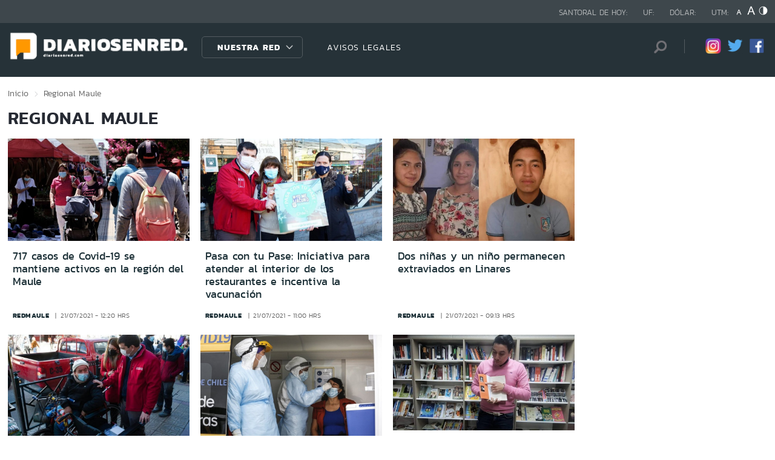

--- FILE ---
content_type: text/html; charset=utf-8
request_url: https://www.redbiobio.com/seccion/regional/tema/maule/p/527
body_size: 13622
content:

<!DOCTYPE HTML>
<html lang="es-CL">
    <head>
        <!-- Meta tags comunes-->
        <title>Regional - Maule - Diarios en Red</title>
        <meta http-equiv="Content-Type" content="text/html; charset=utf-8"/>
        <meta name="robots" content="index, follow" />
        <meta name="robots" content="noodp,noydir">
        <!-- Fin Meta tags comunes-->
        <!-- Útiles -->
        <link rel="canonical" href="http://diariosenred.com">
        <meta http-equiv="X-UA-Compatible" content="IE=edge">
        <meta name="viewport" content="width=device-width, initial-scale=1">
        <meta name="author" content="Diarios en Red">
        <!-- Fin utiles-->
        <!--CSS-->
        <link href="/diarios_en_red/css/v1/reset-av-1756308154-av-.css" rel="stylesheet" type="text/css">
<link href="/diarios_en_red/css/v1/style-av-1756308154-av-.css?v=2.0" rel="stylesheet" type="text/css">
<link href="/diarios_en_red/css/v1/articulo-av-1756308154-av-.css" rel="stylesheet" type="text/css">
<link href="/diarios_en_red/css/v1/gridpak-av-1756308154-av-.css" rel="stylesheet" type="text/css">
<link href="/diarios_en_red/css/v1/jquery.fancybox.min-av-1756308154-av-.css" rel="stylesheet" type="text/css">
<link href="/diarios_en_red/css/v1/swiper.min-av-1756308154-av-.css" rel="stylesheet" type="text/css">

        <!--JS-->
        <script type="text/javascript" src="/diarios_en_red/js-local/jquery/html5-av-1756308154-av-.js"></script>
<script type="text/javascript" src="/diarios_en_red/js-local/jquery/jquery-3.4.1.min-av-1756308154-av-.js"></script>
<script type="text/javascript" src="/diarios_en_red/js-local/jquery/jquery-migrate-1.2.1.min-av-1756308154-av-.js"></script>
<script type="text/javascript" src="/diarios_en_red/js-local/js-global-av-1756308154-av-.js"></script>
<script type="text/javascript" src="/diarios_en_red/js-local/fancybox/jquery.fancybox.min-av-1756308154-av-.js"></script>
<script type="text/javascript" src="/diarios_en_red/js-local/swiper/swiper.min-av-1756308154-av-.js"></script>
<script type="text/javascript" src="/diarios_en_red/js-local/height-av-1756308154-av-.js"></script>
<script type="text/javascript" src="/diarios_en_red/js-local/contraste-av-1756308154-av-.js"></script>
<script type="text/javascript" src="/diarios_en_red/js-local/indicadores-av-1756308154-av-.js"></script>
<script type="text/javascript" src="/diarios_en_red/js-local/sst8_3-av-1756308154-av-.js"></script>
<script type="text/javascript" src="/diarios_en_red/js-local/buscador-av-1756308154-av-.js"></script>
<script src='https://www.google.com/recaptcha/api.js?hl=es'></script>
<script type="text/javascript" async="" src="https://www.google-analytics.com/analytics.js"></script>
<!-- Script para resize de ifre¡ames de youtube -->
<script type="text/javascript">
    
    $(function () {
        setIFrameSize();
        $(window).resize(function () {
            setIFrameSize();
        });
    });

    function setIFrameSize() {
        var ogWidth = 700;
        var ogHeight = 600;
        var ogRatio = ogWidth / ogHeight;

        var windowWidth = $(window).width();
        if (windowWidth < 480) {
            var parentDivWidth = $("iframe").parent().width();
            var newHeight = (parentDivWidth / ogRatio);
            $("iframe").css("width", parentDivWidth);
            $("iframe").css("height", newHeight);
        }else {
            $("iframe").css({ width : '', height : '' });
        }
    }
</script>
<script>
    function isMobilePlatform () {
         return (isPhone() || isIpad());
     }
     function isPhone() {
 
         return (isIphone() ||
                 isAndroid() ||
                 isWindowsPhone());
     }
     function isAndroid() {
             return navigator.userAgent.toLowerCase().indexOf('android') > -1;
         }
 
         function isIphone() {
             return navigator.userAgent.match(/(iPod|iPhone)/);
         }
 
          function isIpad() {
             return navigator.userAgent.match(/(iPad)/);
         }
         
          function isWindowsPhone() {
             return navigator.userAgent.match(/(Windows Phone)/i);
         }
 </script>

<script>

    window.teads_analytics = window.teads_analytics || {};
    
    window.teads_analytics.analytics_tag_id = "PUB_20878";
    
    window.teads_analytics.share = window.teads_analytics.share || function() {
    
    ;(window.teads_analytics.shared_data = window.teads_analytics.shared_data || []).push(arguments)
    
    };
    
    </script>
    
    <script async src="https://a.teads.tv/analytics/tag.js"></script>
    </head>
    <body class="tax_noticias">
        <div class="access1"><a href="#contenido-ppal" tabindex="-1">Click acá para ir directamente al contenido</a></div>
        <!-- HOME -->
        <!--HEADER-->
        
<!-- Google Analytics -->
<script>
        (function(i,s,o,g,r,a,m){i['GoogleAnalyticsObject']=r;i[r]=i[r]||function(){
        (i[r].q=i[r].q||[]).push(arguments)},i[r].l=1*new Date();a=s.createElement(o),
        m=s.getElementsByTagName(o)[0];a.async=1;a.src=g;m.parentNode.insertBefore(a,m)
        })(window,document,'script','https://www.google-analytics.com/analytics.js','ga');
        
        ga('create', 'UA-39086995-1', 'auto');
        ga('send', 'pageview');

        ga('create', 'UA-59726352-1', 'auto',{'name':'DER'});
        ga('DER.send', 'pageview');
    </script>
    <!-- End Google Analytics -->
<header>
    <div id="header" class="navbar header header_ppal">
        <!--Inicio navegacion-->
        <div class="nav">
            <!--Inicio nav franja arriba-->
            <div class="nav_cont">
                <div class="auxi">
                    <ul class="barra_superior">
                        <li class="datos_head">Santoral de hoy: <span id="santoral"></span></li>
<li class="datos_head">UF: <span id="val_uf"></span></li>
<li class="datos_head">Dólar: <span id="val_usd"></span></li>
<li class="datos_head">UTM: <span id="val_utm"></span>
                        <li class="head_acces">
                            <!--accesibilidad-->
                            <ul>
                                <li>
                                    <a href="#" id="minus"><img src="/diarios_en_red/imag/v1/btn/a1.png" alt="Disminuir tamaño de letra"></a>
                                </li>
                                <li>
                                    <a href="#" id="plus"><img src="/diarios_en_red/imag/v1/btn/a3.png" alt="Aumentar tamaño de letra"></a>
                                </li>
                                <li>
                                    <a href="#" class="buttom-contraste"><img src="/diarios_en_red/imag/v1/btn/ic_contraste.png" alt="Cambiar el contraste de la página"></a>
                                </li>
                            </ul>
                            <!--/accesibilidad-->
                        </li>
                    </ul>
                    <!--FIN derecha-->
                </div>
            </div>
            <!--FIN nav franja arriba-->
            <!--Inicio nav franja inferior-->
            <div class="navsub">
                <div class="auxi">
                    <div class="barra_inferior">
                        <!--Inicio nav logo-->
                        
                        
                        <div class="logo_cont">
                            <a href="https://diariosenred.com" target="_top" ><img src="/diarios_en_red/site/artic/20191003/imag/foto_0000000120191003094811/diariosenred_logo_f.png" alt=""></a>
                        </div>
                        
                        
                        <!--FIN nav logo-->
                        <ul class="menu_nav">
                            <li class="primario desp">
                                
                                
                                
                                <a href="#" class="link_nav">Nuestra Red</a>
                                
                                
                                
                                
                                
                                
                                
                                
                                
                                <!-- submenu -->
                                
                                
                                    
                                
                                <ul id="dProg" class="cbp-hrsub">
                                    
                                    
                                
                                    
                                
                                    
                                    
                                    
                                    
                                    
                                    
                                    
                                    
                                    
                                    <li>
                                        <ul>
                                            
                                            <li>
                                                <h2 class="dest_subt">ZONA NORTE</h2>
                                            </li>
                                            
                                            
                                            
                                            <li><a href="https://www.redarica.com" target="_top">Arica</a></li>
                                            
                                            
                                            
                                            <li><a href="https://www.redtarapaca.com" target="_top">Tarapacá</a></li>
                                            
                                            
                                            
                                            <li><a href="https://www.redantofagasta.com" target="_top">Antofagasta</a></li>
                                            
                                            
                                            
                                            <li><a href="https://www.redatacama.com" target="_top">Atacama</a></li>
                                            
                                            
                                            
                                            <li><a href="https://www.redcoquimbo.com" target="_top">Coquimbo</a></li>
                                            
                                            
                                            
                                            
                                            
                                            
                                            
                                            
                                            
                                            
                                            
                                            
                                            
                                            
                                            
                                            
                                            
                                            
                                            
                                            
                                            
                                            
                                        </ul>
                                    </li>
                                    
                                    
                                    
                                    
                                    
                                    
                                    
                                    
                                    <li>
                                        <ul>
                                            
                                            <li>
                                                <h2 class="dest_subt">ZONA CENTRO</h2>
                                            </li>
                                            
                                            
                                            
                                            <li><a href="https://www.redvalparaiso.com" target="_top">Valparaíso</a></li>
                                            
                                            
                                            
                                            <li><a href="https://www.redohiggins.com" target="_top">O'Higgins</a></li>
                                            
                                            
                                            
                                            <li><a href="https://www.redmaule.com" target="_top">Maule</a></li>
                                            
                                            
                                            
                                            <li><a href="https://www.redbiobio.com" target="_top">Biobío</a></li>
                                            
                                            
                                            
                                            <li><a href="https://www.redñuble.com" target="_top">Ñuble</a></li>
                                            
                                            
                                            
                                            
                                            
                                            
                                            
                                            
                                            
                                            
                                            
                                            
                                            
                                            
                                            
                                            
                                            
                                            
                                            
                                            
                                            
                                            
                                        </ul>
                                    </li>
                                    
                                    
                                    
                                    
                                    
                                    
                                    
                                    
                                    <li>
                                        <ul>
                                            
                                            <li>
                                                <h2 class="dest_subt">ZONA SUR</h2>
                                            </li>
                                            
                                            
                                            
                                            <li><a href="https://www.redaraucania.com" target="_top">Araucanía</a></li>
                                            
                                            
                                            
                                            <li><a href="https://www.redlosrios.com" target="_top">Los Ríos</a></li>
                                            
                                            
                                            
                                            <li><a href="https://www.redloslagos.com" target="_top">Los Lagos</a></li>
                                            
                                            
                                            
                                            <li><a href="https://www.redaysen.com" target="_top">Aysén</a></li>
                                            
                                            
                                            
                                            <li><a href="https://redmagallanes.com" target="_top">Magallanes</a></li>
                                            
                                            
                                            
                                            
                                            
                                            
                                            
                                            
                                            
                                            
                                            
                                            
                                            
                                            
                                            
                                            
                                            
                                            
                                            
                                            
                                            
                                            
                                        </ul>
                                    </li>
                                    
                                    
                                    
                                      
                                    
                                    
                                
                                    
                                
                                    
                                
                                     
                                </ul>
                                
                                
                                <!-- /submenu -->
                            </li>
                            
                            
                            <li class="secundario">
                                <a href="https://www.redmaule.com/avisos-legales" target="_top" class="link_nav">AVISOS LEGALES</a>
                            </li>
                            
                            
                        </ul>
                        <ul class="section_rss_busqueda">
                            <li class="content_search">
    <div id="wrap">
        <form id="buscador_form" method="get" action="/cgi-bin/prontus_search.cgi" autocomplete="on">
            <input type="hidden" name="search_prontus" value="diarios_en_red" />
            <input type="hidden" name="search_tmp" value="search.html" />
            <input type="hidden" name="search_idx" value="all" />
            <input type="hidden" name="search_modo" value="and" />
            <input type="hidden" name="search_orden" value="CRO" />
            <input type="hidden" name="search_resxpag" value="10" />
            <input type="hidden" name="search_maxpags" value="20"/>
            <input type="hidden" name="search_form" value="yes" />
            <input id="buscador_texto" name="search_texto" placeholder="Búsqueda" aria-label="Búsqueda" autocomplete="off" class="campo-search" type="text">
            <input id="search_submit" value="Buscar" type="submit">
        </form>
    </div>
</li>




                            <li class="content_rrss">
                                <ul class="rrss">
                                    
                                    
                                    
                                    <li>
                                        <a class="icon_twitter" href="https://www.instagram.com/diariosenred/" target="_blank"><img src="/diarios_en_red/site/artic/20191004/imag/foto_0000000720191004151216/logo_IG.png" alt=""></a>
                                    </li>
                                    
                                    
                                    
                                    
                                    
                                    <li>
                                        <a class="icon_twitter" href="https://twitter.com/Diarioenredcl" target="_blank"><img src="/diarios_en_red/site/artic/20191003/imag/foto_0000000420191003095059/TWITTER.png" alt=""></a>
                                    </li>
                                    
                                    
                                    
                                    
                                    
                                    <li>
                                        <a class="icon_twitter" href="https://web.facebook.com/diariosenred" target="_blank"><img src="/diarios_en_red/site/artic/20191003/imag/foto_0000000320191003095125/LOGO_FACEBOOK_PNG.png" alt=""></a>
                                    </li>
                                    
                                    
                                    
                                </ul>
                            </li>
                        </ul>
                    </div>
                </div>
                <!--FIN auxi-->
            </div>
            <!--FIN nav franja inferior-->
        </div>
        <!--FIN navegacion-->
    </div>
</header>
<!-- menu responsive -->
<div id="menur" class="menu_responsive">
    <!--FIN botones accesibilidad-->
    <div class="navbar">
        
        
        <a href="https://diariosenred.com" target="_top" class="logo"><img src="/diarios_en_red/site/artic/20191003/imag/foto_0000000120191003094811/diariosenred_logo_f.png" alt=""></a>
        
        
        <div id="menu-btn" class="menu-button aleft" onclick="myFunction(this)">
            <div class="bar1"></div>
            <div class="bar2"></div>
            <div class="bar3"></div>
        </div>
    </div>
    <div class="separa"></div>
    <div class="menu_desplegable">
        <div class="busqueda_movil">
        <form id="buscador_form" <form class="navbar-form navbar-right" method="get" action="/cgi-bin/prontus_search.cgi" autocomplete="on">
            <input type="hidden" name="search_prontus" value="diarios_en_red" />
            <input type="hidden" name="search_tmp" value="search.html" />
            <input type="hidden" name="search_idx" value="all" />
            <input type="hidden" name="search_modo" value="and" />
            <input type="hidden" name="search_orden" value="CRO" />
            <input type="hidden" name="search_resxpag" value="10" />
            <input type="hidden" name="search_maxpags" value="20"/>
            <input type="hidden" name="search_form" value="yes" />
            <div class="form-group">
            <input id="buscador_texto" name="search_texto" placeholder="Ingrese su búsqueda" aria-label="Búsqueda" autocomplete="off" class="form-control" type="text">
            <input id="search_submit" value="Buscar" type="submit">
            </div>
        </form>
    </div>



        <ul class="menu_nuestra_red">
            
            
            
            <a href="#" class="link_nav">Nuestra Red</a>
            
            
            
            
            
            
            
            
            
            
            
                            
            
            <li class="regiones_menu">
                <ul>
                    <li>
                        <ul>
                            
                            
            
                            
            
                            
                            
                            
                            
                            
                            
                            <li>
                                <h2 class="dest_subt">ZONA NORTE</h2>
                            </li>
                            
                            
                            
                            <li><a href="https://www.redarica.com" target="_top">Arica</a></li>
                            
                            
                            
                            <li><a href="https://www.redtarapaca.com" target="_top">Tarapacá</a></li>
                            
                            
                            
                            <li><a href="https://www.redantofagasta.com" target="_top">Antofagasta</a></li>
                            
                            
                            
                            <li><a href="https://www.redatacama.com" target="_top">Atacama</a></li>
                            
                            
                            
                            <li><a href="https://www.redcoquimbo.com" target="_top">Coquimbo</a></li>
                            
                            
                            
                            
                            
                            
                            
                            
                            
                            
                            
                            
                            
                            
                            
                            
                            
                            
                            
                            
                            
                            
                            
                            
                            
                            
                            <li>
                                <h2 class="dest_subt">ZONA CENTRO</h2>
                            </li>
                            
                            
                            
                            <li><a href="https://www.redvalparaiso.com" target="_top">Valparaíso</a></li>
                            
                            
                            
                            <li><a href="https://www.redohiggins.com" target="_top">O'Higgins</a></li>
                            
                            
                            
                            <li><a href="https://www.redmaule.com" target="_top">Maule</a></li>
                            
                            
                            
                            <li><a href="https://www.redbiobio.com" target="_top">Biobío</a></li>
                            
                            
                            
                            <li><a href="https://www.redñuble.com" target="_top">Ñuble</a></li>
                            
                            
                            
                            
                            
                            
                            
                            
                            
                            
                            
                            
                            
                            
                            
                            
                            
                            
                            
                            
                            
                            
                            
                            
                            
                            
                            <li>
                                <h2 class="dest_subt">ZONA SUR</h2>
                            </li>
                            
                            
                            
                            <li><a href="https://www.redaraucania.com" target="_top">Araucanía</a></li>
                            
                            
                            
                            <li><a href="https://www.redlosrios.com" target="_top">Los Ríos</a></li>
                            
                            
                            
                            <li><a href="https://www.redloslagos.com" target="_top">Los Lagos</a></li>
                            
                            
                            
                            <li><a href="https://www.redaysen.com" target="_top">Aysén</a></li>
                            
                            
                            
                            <li><a href="https://redmagallanes.com" target="_top">Magallanes</a></li>
                            
                            
                            
                            
                            
                            
                            
                            
                            
                            
                            
                            
                            
                            
                            
                            
                            
                            
                            
                            
                            
                            
                            
                               
                            
                            
            
                            
            
                            
            
                               
                        </ul>
                    </li>
                </ul>
            </li>
            
               
        </ul>
    </div>
</div>
<!--Fin header-->
        <!--FIN HEADER-->
        <script>


            var getQueryString = function ( field, url ) {
                var href = url ? url : window.location.href;
                var reg = new RegExp( '[?&]' + field + '=([^&#]*)', 'i' );
                var string = reg.exec(href);
                return string ? string[1] : null;
            };
            var dfp_demo = getQueryString('demo');
            var dfp_red = '28607966';
            var dfp_sitio = 'Generic_Adunits';
            var dfp_seccion = 'Home';
            var dfp_tipo = 'Portada';
        </script>
        
<!--- INICIO TAG HEAD ADMANAGER --->
<!-- Start: GPT Async -->
<script type='text/javascript'>
    var gptadslots=[];
    var googletag = googletag || {};
    googletag.cmd = googletag.cmd || [];
    (function(){ var gads = document.createElement('script');
      gads.async = true; gads.type = 'text/javascript';
      var useSSL = 'https:' == document.location.protocol;
      gads.src = (useSSL ? 'https:' : 'http:') + '//www.googletagservices.com/tag/js/gpt.js';
      var node = document.getElementsByTagName('script')[0];
      node.parentNode.insertBefore(gads, node);
    })();
  </script>

    <script type='text/javascript'> 
        googletag.cmd.push(function() {
        // <!-- Adslot 1 declaration -->
        var mappingtop1 = googletag.sizeMapping().
        addSize([1024, 768], [[728,90],[970,90],[970,250]]).
        addSize([980, 600], [[728,90],[970,90],[970,250]]).
        addSize([770, 300], [728,90]).
        addSize([0, 0], [[300,100],[300,250],[320,50],[320,100]]).
        build();
        gptadslots[1]= googletag.defineSlot('/' + dfp_red + '/' + dfp_sitio + '/' + 'Top1',[970,90],'Top1').defineSizeMapping(mappingtop1).addService(googletag.pubads());
        // <!-- Adslot 2 declaration -->
        var mappingmiddle1 = googletag.sizeMapping().
        addSize([1024, 768], [[250,250],[300,250]]).
        addSize([980, 600], [[250,250],[300,250]]).
        addSize([770, 300], [[250,250],[300,250]]).
        addSize([0, 0], [[250,250],[300,250]]).
        build();
        gptadslots[2]= googletag.defineSlot('/' + dfp_red + '/' + dfp_sitio + '/' + 'Middle1',[300,250],'Middle1').defineSizeMapping(mappingmiddle1).addService(googletag.pubads());
        // <!-- Adslot 3 declaration -->
        var mappingtop2 = googletag.sizeMapping().
        addSize([1024, 768], [[728,90],[970,90],[970,250]]).
        addSize([980, 600], [[728,90],[970,90],[970,250]]).
        addSize([770, 300], [728,90]).
        addSize([0, 0], [[300,100],[300,250],[320,50],[320,100]]).
        build();
        gptadslots[3]= googletag.defineSlot('/' + dfp_red + '/' + dfp_sitio + '/' + 'Top2',[728,90],'Top2').defineSizeMapping(mappingtop2).addService(googletag.pubads());
        googletag.pubads().setTargeting('Seccion',dfp_seccion);
        googletag.pubads().setTargeting('Tipo',dfp_tipo);
        googletag.pubads().setTargeting('Demo',dfp_demo);  
        googletag.pubads().enableSingleRequest();
        googletag.pubads().collapseEmptyDivs();
        googletag.pubads().enableAsyncRendering();
        googletag.enableServices();
        });
    </script>
<!-- End: GPT -->
        <div id="main" class="html">
            <div class="taxonomica">
                <div class="auxi">
                    <!-- Boton hacia arriba -->
                    <a class="ir-arriba responsive"  javascript:void(0) title="Volver arriba">
                    <img src="/diarios_en_red/imag/v1/btn/top_site.png" alt="">
                    </a>
                    <!-- Banner ancho 100% -->
                    <div id='Top1'>
                        <script>
                            googletag.cmd.push(function() { googletag.display('Top1'); });
                        </script>
                    </div>
                    <!-- /Banner ancho 100% -->
                    <!--breadcrumbs-->
                    <ul class="breadcrumbs">
                        <li><a href="/">Inicio</a></li>
                         <li>Regional</li>
                         <li>Maule</li>
                         <li></li>
                    </ul>
                    <!--/breadcrumbs-->
                    <h1 class="main_tit" id="contenido-ppal">
                        Regional Maule 
                    </h1>
                    
                    <!-- tax noticias 3 columnas + banner -->
                    <section class="tax_3columnas">
                        <div class="row noticia_destacada_6">
                            <div class="container clearfix">
                            <div class="col xs-12 sm-12 md-12 lg-9">
                                <div class="row">
                                    
                                    
                                    <article class="box_noticia col xs-12 xsm-6 sm-4 md-4 lg-4">
                                        <figure class="img_wrap">
                                            <a href="/regional/717-casos-de-covid-19-se-mantiene-activos-en-la-region-del-maule">
                                            
                                        <img src="/diarios_en_red/site/artic/20210721/imag/foto_0000000320210721122316/photo_2021-03-23_11-38-07.jpg" alt="">
                                        
                                         
                                            </a>                                    
                                        </figure>
                                        <footer class="content_titular">
                                            <h3 class="titulo_nivel2"><a href="/regional/717-casos-de-covid-19-se-mantiene-activos-en-la-region-del-maule">717 casos de Covid-19 se mantiene activos en la región del Maule</a></h3>
                                            <div class="bottom">
                                                <a href="/diarios_en_red/site/edic/base/port/redmaule.html" class="tag_site_regional">redmaule</a> 
                                                <span class="fecha_art">21/07/2021 - 12:20 hrs</span>
                                            </div>
                                        </footer>
                                    </article>
                                    
                                    
                                    
                                    <article class="box_noticia col xs-12 xsm-6 sm-4 md-4 lg-4">
                                        <figure class="img_wrap">
                                            <a href="/regional/pasa-con-tu-pase-iniciativa-para-atender-al-interior-de-los">
                                            
                                        <img src="/diarios_en_red/site/artic/20210721/imag/foto_0000000320210721111152/WhatsApp_Image_2021-07-21_at_10.jpeg" alt="">
                                        
                                         
                                            </a>                                    
                                        </figure>
                                        <footer class="content_titular">
                                            <h3 class="titulo_nivel2"><a href="/regional/pasa-con-tu-pase-iniciativa-para-atender-al-interior-de-los">Pasa con tu Pase: Iniciativa para atender al interior de los restaurantes e incentiva la vacunación</a></h3>
                                            <div class="bottom">
                                                <a href="/diarios_en_red/site/edic/base/port/redmaule.html" class="tag_site_regional">redmaule</a> 
                                                <span class="fecha_art">21/07/2021 - 11:00 hrs</span>
                                            </div>
                                        </footer>
                                    </article>
                                    
                                    
                                    
                                    <article class="box_noticia col xs-12 xsm-6 sm-4 md-4 lg-4">
                                        <figure class="img_wrap">
                                            <a href="/regional/dos-ninas-y-un-nino-permanecen-extraviados-en-linares">
                                            
                                        <img src="/diarios_en_red/site/artic/20210721/imag/foto_0000000320210721091716/foto.jpg" alt="">
                                        
                                         
                                            </a>                                    
                                        </figure>
                                        <footer class="content_titular">
                                            <h3 class="titulo_nivel2"><a href="/regional/dos-ninas-y-un-nino-permanecen-extraviados-en-linares">Dos niñas y un niño permanecen extraviados en Linares</a></h3>
                                            <div class="bottom">
                                                <a href="/diarios_en_red/site/edic/base/port/redmaule.html" class="tag_site_regional">redmaule</a> 
                                                <span class="fecha_art">21/07/2021 - 09:13 hrs</span>
                                            </div>
                                        </footer>
                                    </article>
                                    
                                    
                                    
                                    <article class="box_noticia col xs-12 xsm-6 sm-4 md-4 lg-4">
                                        <figure class="img_wrap">
                                            <a href="/regional/popular-comerciante-talquino-recibio-moderna-silla-de-ruedas">
                                            
                                        <img src="/diarios_en_red/site/artic/20210720/imag/foto_0000000320210720160338/WhatsApp_Image_2021-07-20_at_15.jpeg" alt="">
                                        
                                         
                                            </a>                                    
                                        </figure>
                                        <footer class="content_titular">
                                            <h3 class="titulo_nivel2"><a href="/regional/popular-comerciante-talquino-recibio-moderna-silla-de-ruedas">Popular comerciante talquino recibió moderna silla de ruedas</a></h3>
                                            <div class="bottom">
                                                <a href="/diarios_en_red/site/edic/base/port/redmaule.html" class="tag_site_regional">redmaule</a> 
                                                <span class="fecha_art">20/07/2021 - 15:59 hrs</span>
                                            </div>
                                        </footer>
                                    </article>
                                    
                                    
                                    
                                    <article class="box_noticia col xs-12 xsm-6 sm-4 md-4 lg-4">
                                        <figure class="img_wrap">
                                            <a href="/regional/el-maule-registro-39-nuevos-casos-de-covid-19-y-no-hubo-fallecidos">
                                            
                                        <img src="/diarios_en_red/site/artic/20210720/imag/foto_0000000620210720125309/50856789917_8f3b5eea05_k.jpg" alt="">
                                        
                                         
                                            </a>                                    
                                        </figure>
                                        <footer class="content_titular">
                                            <h3 class="titulo_nivel2"><a href="/regional/el-maule-registro-39-nuevos-casos-de-covid-19-y-no-hubo-fallecidos">El Maule registró 39 nuevos casos de Covid-19 y no hubo fallecidos</a></h3>
                                            <div class="bottom">
                                                <a href="/diarios_en_red/site/edic/base/port/redmaule.html" class="tag_site_regional">redmaule</a> 
                                                <span class="fecha_art">20/07/2021 - 12:49 hrs</span>
                                            </div>
                                        </footer>
                                    </article>
                                    
                                    
                                    
                                    <article class="box_noticia col xs-12 xsm-6 sm-4 md-4 lg-4">
                                        <figure class="img_wrap">
                                            <a href="/interno-de-carcel-del-cauquenes-obtiene-3-lugar-a-nivel-nacional-en">
                                            
                                        <img src="/diarios_en_red/site/artic/20210720/imag/foto_0000000320210720122205/WhatsApp_Image_2021-07-20_at_11.jpeg" alt="">
                                        
                                         
                                            </a>                                    
                                        </figure>
                                        <footer class="content_titular">
                                            <h3 class="titulo_nivel2"><a href="/interno-de-carcel-del-cauquenes-obtiene-3-lugar-a-nivel-nacional-en">Interno de cárcel del Cauquenes obtiene 3º lugar a nivel nacional en concurso de Booktubers</a></h3>
                                            <div class="bottom">
                                                <a href="/diarios_en_red/site/edic/base/port/redmaule.html" class="tag_site_regional">redmaule</a> 
                                                <span class="fecha_art">20/07/2021 - 12:21 hrs</span>
                                            </div>
                                        </footer>
                                    </article>
                                    
                                    
                                    
                                    <article class="box_noticia col xs-12 xsm-6 sm-4 md-4 lg-4">
                                        <figure class="img_wrap">
                                            <a href="/regional/cinco-familias-maulinas-fueron-beneficiadas-con-diferentes-ayudas-sociales">
                                            
                                        <img src="/diarios_en_red/site/artic/20210719/imag/foto_0000000320210719181213/WhatsApp_Image_2021-07-19_at_17.jpeg" alt="">
                                        
                                         
                                            </a>                                    
                                        </figure>
                                        <footer class="content_titular">
                                            <h3 class="titulo_nivel2"><a href="/regional/cinco-familias-maulinas-fueron-beneficiadas-con-diferentes-ayudas-sociales">Cinco familias maulinas fueron beneficiadas con diferentes ayudas sociales</a></h3>
                                            <div class="bottom">
                                                <a href="/diarios_en_red/site/edic/base/port/redmaule.html" class="tag_site_regional">redmaule</a> 
                                                <span class="fecha_art">19/07/2021 - 18:06 hrs</span>
                                            </div>
                                        </footer>
                                    </article>
                                    
                                    
                                    
                                    <article class="box_noticia col xs-12 xsm-6 sm-4 md-4 lg-4">
                                        <figure class="img_wrap">
                                            <a href="/regional/gobernadora-regional-de-maule-en-cuarentena-preventiva-por-covid-19">
                                            
                                        <img src="/diarios_en_red/site/artic/20210719/imag/foto_0000000320210719135131/IMG_2063.jpeg" alt="">
                                        
                                         
                                            </a>                                    
                                        </figure>
                                        <footer class="content_titular">
                                            <h3 class="titulo_nivel2"><a href="/regional/gobernadora-regional-de-maule-en-cuarentena-preventiva-por-covid-19">Gobernadora Regional de Maule en cuarentena preventiva por Covid-19</a></h3>
                                            <div class="bottom">
                                                <a href="/diarios_en_red/site/edic/base/port/redmaule.html" class="tag_site_regional">redmaule</a> 
                                                <span class="fecha_art">19/07/2021 - 13:48 hrs</span>
                                            </div>
                                        </footer>
                                    </article>
                                    
                                    
                                    
                                    <article class="box_noticia col xs-12 xsm-6 sm-4 md-4 lg-4">
                                        <figure class="img_wrap">
                                            <a href="/regional/empedrado-y-vichuquen-avanzan-a-fase-4-y-el-maule-suma-63-nuevos-casos">
                                            
                                        <img src="/diarios_en_red/site/artic/20210719/imag/foto_0000000520210719130848/photo_2021-03-04_13-42-28.jpg" alt="">
                                        
                                         
                                            </a>                                    
                                        </figure>
                                        <footer class="content_titular">
                                            <h3 class="titulo_nivel2"><a href="/regional/empedrado-y-vichuquen-avanzan-a-fase-4-y-el-maule-suma-63-nuevos-casos">Empedrado y Vichuquén avanzan a fase 4 y el Maule suma 63 nuevos casos</a></h3>
                                            <div class="bottom">
                                                <a href="/diarios_en_red/site/edic/base/port/redmaule.html" class="tag_site_regional">redmaule</a> 
                                                <span class="fecha_art">19/07/2021 - 13:05 hrs</span>
                                            </div>
                                        </footer>
                                    </article>
                                    
                                    
                                </div>
                                <div class="separa"></div>
                                <div class="wp-pagenavi">
                                    
                                        <a href="/seccion/regional/tema/maule/p/1" class="">1</a>
                                    
                                        <a href="/seccion/regional/tema/maule/p/2" class="">2</a>
                                    
                                        <a href="/seccion/regional/tema/maule/p/3" class="">3</a>
                                    
                                        <a href="/seccion/regional/tema/maule/p/4" class="">4</a>
                                    
                                        <a href="/seccion/regional/tema/maule/p/5" class="">5</a>
                                    
                                        <a href="/seccion/regional/tema/maule/p/6" class="">6</a>
                                    
                                        <a href="/seccion/regional/tema/maule/p/7" class="">7</a>
                                    
                                        <a href="/seccion/regional/tema/maule/p/8" class="">8</a>
                                    
                                        <a href="/seccion/regional/tema/maule/p/9" class="">9</a>
                                    
                                        <a href="/seccion/regional/tema/maule/p/10" class="">10</a>
                                    
                                        <a href="/seccion/regional/tema/maule/p/11" class="">11</a>
                                    
                                        <a href="/seccion/regional/tema/maule/p/12" class="">12</a>
                                    
                                        <a href="/seccion/regional/tema/maule/p/13" class="">13</a>
                                    
                                        <a href="/seccion/regional/tema/maule/p/14" class="">14</a>
                                    
                                        <a href="/seccion/regional/tema/maule/p/15" class="">15</a>
                                    
                                        <a href="/seccion/regional/tema/maule/p/16" class="">16</a>
                                    
                                        <a href="/seccion/regional/tema/maule/p/17" class="">17</a>
                                    
                                        <a href="/seccion/regional/tema/maule/p/18" class="">18</a>
                                    
                                        <a href="/seccion/regional/tema/maule/p/19" class="">19</a>
                                    
                                        <a href="/seccion/regional/tema/maule/p/20" class="">20</a>
                                    
                                        <a href="/seccion/regional/tema/maule/p/21" class="">21</a>
                                    
                                        <a href="/seccion/regional/tema/maule/p/22" class="">22</a>
                                    
                                        <a href="/seccion/regional/tema/maule/p/23" class="">23</a>
                                    
                                        <a href="/seccion/regional/tema/maule/p/24" class="">24</a>
                                    
                                        <a href="/seccion/regional/tema/maule/p/25" class="">25</a>
                                    
                                        <a href="/seccion/regional/tema/maule/p/26" class="">26</a>
                                    
                                        <a href="/seccion/regional/tema/maule/p/27" class="">27</a>
                                    
                                        <a href="/seccion/regional/tema/maule/p/28" class="">28</a>
                                    
                                        <a href="/seccion/regional/tema/maule/p/29" class="">29</a>
                                    
                                        <a href="/seccion/regional/tema/maule/p/30" class="">30</a>
                                    
                                        <a href="/seccion/regional/tema/maule/p/31" class="">31</a>
                                    
                                        <a href="/seccion/regional/tema/maule/p/32" class="">32</a>
                                    
                                        <a href="/seccion/regional/tema/maule/p/33" class="">33</a>
                                    
                                        <a href="/seccion/regional/tema/maule/p/34" class="">34</a>
                                    
                                        <a href="/seccion/regional/tema/maule/p/35" class="">35</a>
                                    
                                        <a href="/seccion/regional/tema/maule/p/36" class="">36</a>
                                    
                                        <a href="/seccion/regional/tema/maule/p/37" class="">37</a>
                                    
                                        <a href="/seccion/regional/tema/maule/p/38" class="">38</a>
                                    
                                        <a href="/seccion/regional/tema/maule/p/39" class="">39</a>
                                    
                                        <a href="/seccion/regional/tema/maule/p/40" class="">40</a>
                                    
                                        <a href="/seccion/regional/tema/maule/p/41" class="">41</a>
                                    
                                        <a href="/seccion/regional/tema/maule/p/42" class="">42</a>
                                    
                                        <a href="/seccion/regional/tema/maule/p/43" class="">43</a>
                                    
                                        <a href="/seccion/regional/tema/maule/p/44" class="">44</a>
                                    
                                        <a href="/seccion/regional/tema/maule/p/45" class="">45</a>
                                    
                                        <a href="/seccion/regional/tema/maule/p/46" class="">46</a>
                                    
                                        <a href="/seccion/regional/tema/maule/p/47" class="">47</a>
                                    
                                        <a href="/seccion/regional/tema/maule/p/48" class="">48</a>
                                    
                                        <a href="/seccion/regional/tema/maule/p/49" class="">49</a>
                                    
                                        <a href="/seccion/regional/tema/maule/p/50" class="">50</a>
                                    
                                        <a href="/seccion/regional/tema/maule/p/51" class="">51</a>
                                    
                                        <a href="/seccion/regional/tema/maule/p/52" class="">52</a>
                                    
                                        <a href="/seccion/regional/tema/maule/p/53" class="">53</a>
                                    
                                        <a href="/seccion/regional/tema/maule/p/54" class="">54</a>
                                    
                                        <a href="/seccion/regional/tema/maule/p/55" class="">55</a>
                                    
                                        <a href="/seccion/regional/tema/maule/p/56" class="">56</a>
                                    
                                        <a href="/seccion/regional/tema/maule/p/57" class="">57</a>
                                    
                                        <a href="/seccion/regional/tema/maule/p/58" class="">58</a>
                                    
                                        <a href="/seccion/regional/tema/maule/p/59" class="">59</a>
                                    
                                        <a href="/seccion/regional/tema/maule/p/60" class="">60</a>
                                    
                                        <a href="/seccion/regional/tema/maule/p/61" class="">61</a>
                                    
                                        <a href="/seccion/regional/tema/maule/p/62" class="">62</a>
                                    
                                        <a href="/seccion/regional/tema/maule/p/63" class="">63</a>
                                    
                                        <a href="/seccion/regional/tema/maule/p/64" class="">64</a>
                                    
                                        <a href="/seccion/regional/tema/maule/p/65" class="">65</a>
                                    
                                        <a href="/seccion/regional/tema/maule/p/66" class="">66</a>
                                    
                                        <a href="/seccion/regional/tema/maule/p/67" class="">67</a>
                                    
                                        <a href="/seccion/regional/tema/maule/p/68" class="">68</a>
                                    
                                        <a href="/seccion/regional/tema/maule/p/69" class="">69</a>
                                    
                                        <a href="/seccion/regional/tema/maule/p/70" class="">70</a>
                                    
                                        <a href="/seccion/regional/tema/maule/p/71" class="">71</a>
                                    
                                        <a href="/seccion/regional/tema/maule/p/72" class="">72</a>
                                    
                                        <a href="/seccion/regional/tema/maule/p/73" class="">73</a>
                                    
                                        <a href="/seccion/regional/tema/maule/p/74" class="">74</a>
                                    
                                        <a href="/seccion/regional/tema/maule/p/75" class="">75</a>
                                    
                                        <a href="/seccion/regional/tema/maule/p/76" class="">76</a>
                                    
                                        <a href="/seccion/regional/tema/maule/p/77" class="">77</a>
                                    
                                        <a href="/seccion/regional/tema/maule/p/78" class="">78</a>
                                    
                                        <a href="/seccion/regional/tema/maule/p/79" class="">79</a>
                                    
                                        <a href="/seccion/regional/tema/maule/p/80" class="">80</a>
                                    
                                        <a href="/seccion/regional/tema/maule/p/81" class="">81</a>
                                    
                                        <a href="/seccion/regional/tema/maule/p/82" class="">82</a>
                                    
                                        <a href="/seccion/regional/tema/maule/p/83" class="">83</a>
                                    
                                        <a href="/seccion/regional/tema/maule/p/84" class="">84</a>
                                    
                                        <a href="/seccion/regional/tema/maule/p/85" class="">85</a>
                                    
                                        <a href="/seccion/regional/tema/maule/p/86" class="">86</a>
                                    
                                        <a href="/seccion/regional/tema/maule/p/87" class="">87</a>
                                    
                                        <a href="/seccion/regional/tema/maule/p/88" class="">88</a>
                                    
                                        <a href="/seccion/regional/tema/maule/p/89" class="">89</a>
                                    
                                        <a href="/seccion/regional/tema/maule/p/90" class="">90</a>
                                    
                                        <a href="/seccion/regional/tema/maule/p/91" class="">91</a>
                                    
                                        <a href="/seccion/regional/tema/maule/p/92" class="">92</a>
                                    
                                        <a href="/seccion/regional/tema/maule/p/93" class="">93</a>
                                    
                                        <a href="/seccion/regional/tema/maule/p/94" class="">94</a>
                                    
                                        <a href="/seccion/regional/tema/maule/p/95" class="">95</a>
                                    
                                        <a href="/seccion/regional/tema/maule/p/96" class="">96</a>
                                    
                                        <a href="/seccion/regional/tema/maule/p/97" class="">97</a>
                                    
                                        <a href="/seccion/regional/tema/maule/p/98" class="">98</a>
                                    
                                        <a href="/seccion/regional/tema/maule/p/99" class="">99</a>
                                    
                                        <a href="/seccion/regional/tema/maule/p/100" class="">100</a>
                                    
                                        <a href="/seccion/regional/tema/maule/p/101" class="">101</a>
                                    
                                        <a href="/seccion/regional/tema/maule/p/102" class="">102</a>
                                    
                                        <a href="/seccion/regional/tema/maule/p/103" class="">103</a>
                                    
                                        <a href="/seccion/regional/tema/maule/p/104" class="">104</a>
                                    
                                        <a href="/seccion/regional/tema/maule/p/105" class="">105</a>
                                    
                                        <a href="/seccion/regional/tema/maule/p/106" class="">106</a>
                                    
                                        <a href="/seccion/regional/tema/maule/p/107" class="">107</a>
                                    
                                        <a href="/seccion/regional/tema/maule/p/108" class="">108</a>
                                    
                                        <a href="/seccion/regional/tema/maule/p/109" class="">109</a>
                                    
                                        <a href="/seccion/regional/tema/maule/p/110" class="">110</a>
                                    
                                        <a href="/seccion/regional/tema/maule/p/111" class="">111</a>
                                    
                                        <a href="/seccion/regional/tema/maule/p/112" class="">112</a>
                                    
                                        <a href="/seccion/regional/tema/maule/p/113" class="">113</a>
                                    
                                        <a href="/seccion/regional/tema/maule/p/114" class="">114</a>
                                    
                                        <a href="/seccion/regional/tema/maule/p/115" class="">115</a>
                                    
                                        <a href="/seccion/regional/tema/maule/p/116" class="">116</a>
                                    
                                        <a href="/seccion/regional/tema/maule/p/117" class="">117</a>
                                    
                                        <a href="/seccion/regional/tema/maule/p/118" class="">118</a>
                                    
                                        <a href="/seccion/regional/tema/maule/p/119" class="">119</a>
                                    
                                        <a href="/seccion/regional/tema/maule/p/120" class="">120</a>
                                    
                                        <a href="/seccion/regional/tema/maule/p/121" class="">121</a>
                                    
                                        <a href="/seccion/regional/tema/maule/p/122" class="">122</a>
                                    
                                        <a href="/seccion/regional/tema/maule/p/123" class="">123</a>
                                    
                                        <a href="/seccion/regional/tema/maule/p/124" class="">124</a>
                                    
                                        <a href="/seccion/regional/tema/maule/p/125" class="">125</a>
                                    
                                        <a href="/seccion/regional/tema/maule/p/126" class="">126</a>
                                    
                                        <a href="/seccion/regional/tema/maule/p/127" class="">127</a>
                                    
                                        <a href="/seccion/regional/tema/maule/p/128" class="">128</a>
                                    
                                        <a href="/seccion/regional/tema/maule/p/129" class="">129</a>
                                    
                                        <a href="/seccion/regional/tema/maule/p/130" class="">130</a>
                                    
                                        <a href="/seccion/regional/tema/maule/p/131" class="">131</a>
                                    
                                        <a href="/seccion/regional/tema/maule/p/132" class="">132</a>
                                    
                                        <a href="/seccion/regional/tema/maule/p/133" class="">133</a>
                                    
                                        <a href="/seccion/regional/tema/maule/p/134" class="">134</a>
                                    
                                        <a href="/seccion/regional/tema/maule/p/135" class="">135</a>
                                    
                                        <a href="/seccion/regional/tema/maule/p/136" class="">136</a>
                                    
                                        <a href="/seccion/regional/tema/maule/p/137" class="">137</a>
                                    
                                        <a href="/seccion/regional/tema/maule/p/138" class="">138</a>
                                    
                                        <a href="/seccion/regional/tema/maule/p/139" class="">139</a>
                                    
                                        <a href="/seccion/regional/tema/maule/p/140" class="">140</a>
                                    
                                        <a href="/seccion/regional/tema/maule/p/141" class="">141</a>
                                    
                                        <a href="/seccion/regional/tema/maule/p/142" class="">142</a>
                                    
                                        <a href="/seccion/regional/tema/maule/p/143" class="">143</a>
                                    
                                        <a href="/seccion/regional/tema/maule/p/144" class="">144</a>
                                    
                                        <a href="/seccion/regional/tema/maule/p/145" class="">145</a>
                                    
                                        <a href="/seccion/regional/tema/maule/p/146" class="">146</a>
                                    
                                        <a href="/seccion/regional/tema/maule/p/147" class="">147</a>
                                    
                                        <a href="/seccion/regional/tema/maule/p/148" class="">148</a>
                                    
                                        <a href="/seccion/regional/tema/maule/p/149" class="">149</a>
                                    
                                        <a href="/seccion/regional/tema/maule/p/150" class="">150</a>
                                    
                                        <a href="/seccion/regional/tema/maule/p/151" class="">151</a>
                                    
                                        <a href="/seccion/regional/tema/maule/p/152" class="">152</a>
                                    
                                        <a href="/seccion/regional/tema/maule/p/153" class="">153</a>
                                    
                                        <a href="/seccion/regional/tema/maule/p/154" class="">154</a>
                                    
                                        <a href="/seccion/regional/tema/maule/p/155" class="">155</a>
                                    
                                        <a href="/seccion/regional/tema/maule/p/156" class="">156</a>
                                    
                                        <a href="/seccion/regional/tema/maule/p/157" class="">157</a>
                                    
                                        <a href="/seccion/regional/tema/maule/p/158" class="">158</a>
                                    
                                        <a href="/seccion/regional/tema/maule/p/159" class="">159</a>
                                    
                                        <a href="/seccion/regional/tema/maule/p/160" class="">160</a>
                                    
                                        <a href="/seccion/regional/tema/maule/p/161" class="">161</a>
                                    
                                        <a href="/seccion/regional/tema/maule/p/162" class="">162</a>
                                    
                                        <a href="/seccion/regional/tema/maule/p/163" class="">163</a>
                                    
                                        <a href="/seccion/regional/tema/maule/p/164" class="">164</a>
                                    
                                        <a href="/seccion/regional/tema/maule/p/165" class="">165</a>
                                    
                                        <a href="/seccion/regional/tema/maule/p/166" class="">166</a>
                                    
                                        <a href="/seccion/regional/tema/maule/p/167" class="">167</a>
                                    
                                        <a href="/seccion/regional/tema/maule/p/168" class="">168</a>
                                    
                                        <a href="/seccion/regional/tema/maule/p/169" class="">169</a>
                                    
                                        <a href="/seccion/regional/tema/maule/p/170" class="">170</a>
                                    
                                        <a href="/seccion/regional/tema/maule/p/171" class="">171</a>
                                    
                                        <a href="/seccion/regional/tema/maule/p/172" class="">172</a>
                                    
                                        <a href="/seccion/regional/tema/maule/p/173" class="">173</a>
                                    
                                        <a href="/seccion/regional/tema/maule/p/174" class="">174</a>
                                    
                                        <a href="/seccion/regional/tema/maule/p/175" class="">175</a>
                                    
                                        <a href="/seccion/regional/tema/maule/p/176" class="">176</a>
                                    
                                        <a href="/seccion/regional/tema/maule/p/177" class="">177</a>
                                    
                                        <a href="/seccion/regional/tema/maule/p/178" class="">178</a>
                                    
                                        <a href="/seccion/regional/tema/maule/p/179" class="">179</a>
                                    
                                        <a href="/seccion/regional/tema/maule/p/180" class="">180</a>
                                    
                                        <a href="/seccion/regional/tema/maule/p/181" class="">181</a>
                                    
                                        <a href="/seccion/regional/tema/maule/p/182" class="">182</a>
                                    
                                        <a href="/seccion/regional/tema/maule/p/183" class="">183</a>
                                    
                                        <a href="/seccion/regional/tema/maule/p/184" class="">184</a>
                                    
                                        <a href="/seccion/regional/tema/maule/p/185" class="">185</a>
                                    
                                        <a href="/seccion/regional/tema/maule/p/186" class="">186</a>
                                    
                                        <a href="/seccion/regional/tema/maule/p/187" class="">187</a>
                                    
                                        <a href="/seccion/regional/tema/maule/p/188" class="">188</a>
                                    
                                        <a href="/seccion/regional/tema/maule/p/189" class="">189</a>
                                    
                                        <a href="/seccion/regional/tema/maule/p/190" class="">190</a>
                                    
                                        <a href="/seccion/regional/tema/maule/p/191" class="">191</a>
                                    
                                        <a href="/seccion/regional/tema/maule/p/192" class="">192</a>
                                    
                                        <a href="/seccion/regional/tema/maule/p/193" class="">193</a>
                                    
                                        <a href="/seccion/regional/tema/maule/p/194" class="">194</a>
                                    
                                        <a href="/seccion/regional/tema/maule/p/195" class="">195</a>
                                    
                                        <a href="/seccion/regional/tema/maule/p/196" class="">196</a>
                                    
                                        <a href="/seccion/regional/tema/maule/p/197" class="">197</a>
                                    
                                        <a href="/seccion/regional/tema/maule/p/198" class="">198</a>
                                    
                                        <a href="/seccion/regional/tema/maule/p/199" class="">199</a>
                                    
                                        <a href="/seccion/regional/tema/maule/p/200" class="">200</a>
                                    
                                        <a href="/seccion/regional/tema/maule/p/201" class="">201</a>
                                    
                                        <a href="/seccion/regional/tema/maule/p/202" class="">202</a>
                                    
                                        <a href="/seccion/regional/tema/maule/p/203" class="">203</a>
                                    
                                        <a href="/seccion/regional/tema/maule/p/204" class="">204</a>
                                    
                                        <a href="/seccion/regional/tema/maule/p/205" class="">205</a>
                                    
                                        <a href="/seccion/regional/tema/maule/p/206" class="">206</a>
                                    
                                        <a href="/seccion/regional/tema/maule/p/207" class="">207</a>
                                    
                                        <a href="/seccion/regional/tema/maule/p/208" class="">208</a>
                                    
                                        <a href="/seccion/regional/tema/maule/p/209" class="">209</a>
                                    
                                        <a href="/seccion/regional/tema/maule/p/210" class="">210</a>
                                    
                                        <a href="/seccion/regional/tema/maule/p/211" class="">211</a>
                                    
                                        <a href="/seccion/regional/tema/maule/p/212" class="">212</a>
                                    
                                        <a href="/seccion/regional/tema/maule/p/213" class="">213</a>
                                    
                                        <a href="/seccion/regional/tema/maule/p/214" class="">214</a>
                                    
                                        <a href="/seccion/regional/tema/maule/p/215" class="">215</a>
                                    
                                        <a href="/seccion/regional/tema/maule/p/216" class="">216</a>
                                    
                                        <a href="/seccion/regional/tema/maule/p/217" class="">217</a>
                                    
                                        <a href="/seccion/regional/tema/maule/p/218" class="">218</a>
                                    
                                        <a href="/seccion/regional/tema/maule/p/219" class="">219</a>
                                    
                                        <a href="/seccion/regional/tema/maule/p/220" class="">220</a>
                                    
                                        <a href="/seccion/regional/tema/maule/p/221" class="">221</a>
                                    
                                        <a href="/seccion/regional/tema/maule/p/222" class="">222</a>
                                    
                                        <a href="/seccion/regional/tema/maule/p/223" class="">223</a>
                                    
                                        <a href="/seccion/regional/tema/maule/p/224" class="">224</a>
                                    
                                        <a href="/seccion/regional/tema/maule/p/225" class="">225</a>
                                    
                                        <a href="/seccion/regional/tema/maule/p/226" class="">226</a>
                                    
                                        <a href="/seccion/regional/tema/maule/p/227" class="">227</a>
                                    
                                        <a href="/seccion/regional/tema/maule/p/228" class="">228</a>
                                    
                                        <a href="/seccion/regional/tema/maule/p/229" class="">229</a>
                                    
                                        <a href="/seccion/regional/tema/maule/p/230" class="">230</a>
                                    
                                        <a href="/seccion/regional/tema/maule/p/231" class="">231</a>
                                    
                                        <a href="/seccion/regional/tema/maule/p/232" class="">232</a>
                                    
                                        <a href="/seccion/regional/tema/maule/p/233" class="">233</a>
                                    
                                        <a href="/seccion/regional/tema/maule/p/234" class="">234</a>
                                    
                                        <a href="/seccion/regional/tema/maule/p/235" class="">235</a>
                                    
                                        <a href="/seccion/regional/tema/maule/p/236" class="">236</a>
                                    
                                        <a href="/seccion/regional/tema/maule/p/237" class="">237</a>
                                    
                                        <a href="/seccion/regional/tema/maule/p/238" class="">238</a>
                                    
                                        <a href="/seccion/regional/tema/maule/p/239" class="">239</a>
                                    
                                        <a href="/seccion/regional/tema/maule/p/240" class="">240</a>
                                    
                                        <a href="/seccion/regional/tema/maule/p/241" class="">241</a>
                                    
                                        <a href="/seccion/regional/tema/maule/p/242" class="">242</a>
                                    
                                        <a href="/seccion/regional/tema/maule/p/243" class="">243</a>
                                    
                                        <a href="/seccion/regional/tema/maule/p/244" class="">244</a>
                                    
                                        <a href="/seccion/regional/tema/maule/p/245" class="">245</a>
                                    
                                        <a href="/seccion/regional/tema/maule/p/246" class="">246</a>
                                    
                                        <a href="/seccion/regional/tema/maule/p/247" class="">247</a>
                                    
                                        <a href="/seccion/regional/tema/maule/p/248" class="">248</a>
                                    
                                        <a href="/seccion/regional/tema/maule/p/249" class="">249</a>
                                    
                                        <a href="/seccion/regional/tema/maule/p/250" class="">250</a>
                                    
                                        <a href="/seccion/regional/tema/maule/p/251" class="">251</a>
                                    
                                        <a href="/seccion/regional/tema/maule/p/252" class="">252</a>
                                    
                                        <a href="/seccion/regional/tema/maule/p/253" class="">253</a>
                                    
                                        <a href="/seccion/regional/tema/maule/p/254" class="">254</a>
                                    
                                        <a href="/seccion/regional/tema/maule/p/255" class="">255</a>
                                    
                                        <a href="/seccion/regional/tema/maule/p/256" class="">256</a>
                                    
                                        <a href="/seccion/regional/tema/maule/p/257" class="">257</a>
                                    
                                        <a href="/seccion/regional/tema/maule/p/258" class="">258</a>
                                    
                                        <a href="/seccion/regional/tema/maule/p/259" class="">259</a>
                                    
                                        <a href="/seccion/regional/tema/maule/p/260" class="">260</a>
                                    
                                        <a href="/seccion/regional/tema/maule/p/261" class="">261</a>
                                    
                                        <a href="/seccion/regional/tema/maule/p/262" class="">262</a>
                                    
                                        <a href="/seccion/regional/tema/maule/p/263" class="">263</a>
                                    
                                        <a href="/seccion/regional/tema/maule/p/264" class="">264</a>
                                    
                                        <a href="/seccion/regional/tema/maule/p/265" class="">265</a>
                                    
                                        <a href="/seccion/regional/tema/maule/p/266" class="">266</a>
                                    
                                        <a href="/seccion/regional/tema/maule/p/267" class="">267</a>
                                    
                                        <a href="/seccion/regional/tema/maule/p/268" class="">268</a>
                                    
                                        <a href="/seccion/regional/tema/maule/p/269" class="">269</a>
                                    
                                        <a href="/seccion/regional/tema/maule/p/270" class="">270</a>
                                    
                                        <a href="/seccion/regional/tema/maule/p/271" class="">271</a>
                                    
                                        <a href="/seccion/regional/tema/maule/p/272" class="">272</a>
                                    
                                        <a href="/seccion/regional/tema/maule/p/273" class="">273</a>
                                    
                                        <a href="/seccion/regional/tema/maule/p/274" class="">274</a>
                                    
                                        <a href="/seccion/regional/tema/maule/p/275" class="">275</a>
                                    
                                        <a href="/seccion/regional/tema/maule/p/276" class="">276</a>
                                    
                                        <a href="/seccion/regional/tema/maule/p/277" class="">277</a>
                                    
                                        <a href="/seccion/regional/tema/maule/p/278" class="">278</a>
                                    
                                        <a href="/seccion/regional/tema/maule/p/279" class="">279</a>
                                    
                                        <a href="/seccion/regional/tema/maule/p/280" class="">280</a>
                                    
                                        <a href="/seccion/regional/tema/maule/p/281" class="">281</a>
                                    
                                        <a href="/seccion/regional/tema/maule/p/282" class="">282</a>
                                    
                                        <a href="/seccion/regional/tema/maule/p/283" class="">283</a>
                                    
                                        <a href="/seccion/regional/tema/maule/p/284" class="">284</a>
                                    
                                        <a href="/seccion/regional/tema/maule/p/285" class="">285</a>
                                    
                                        <a href="/seccion/regional/tema/maule/p/286" class="">286</a>
                                    
                                        <a href="/seccion/regional/tema/maule/p/287" class="">287</a>
                                    
                                        <a href="/seccion/regional/tema/maule/p/288" class="">288</a>
                                    
                                        <a href="/seccion/regional/tema/maule/p/289" class="">289</a>
                                    
                                        <a href="/seccion/regional/tema/maule/p/290" class="">290</a>
                                    
                                        <a href="/seccion/regional/tema/maule/p/291" class="">291</a>
                                    
                                        <a href="/seccion/regional/tema/maule/p/292" class="">292</a>
                                    
                                        <a href="/seccion/regional/tema/maule/p/293" class="">293</a>
                                    
                                        <a href="/seccion/regional/tema/maule/p/294" class="">294</a>
                                    
                                        <a href="/seccion/regional/tema/maule/p/295" class="">295</a>
                                    
                                        <a href="/seccion/regional/tema/maule/p/296" class="">296</a>
                                    
                                        <a href="/seccion/regional/tema/maule/p/297" class="">297</a>
                                    
                                        <a href="/seccion/regional/tema/maule/p/298" class="">298</a>
                                    
                                        <a href="/seccion/regional/tema/maule/p/299" class="">299</a>
                                    
                                        <a href="/seccion/regional/tema/maule/p/300" class="">300</a>
                                    
                                        <a href="/seccion/regional/tema/maule/p/301" class="">301</a>
                                    
                                        <a href="/seccion/regional/tema/maule/p/302" class="">302</a>
                                    
                                        <a href="/seccion/regional/tema/maule/p/303" class="">303</a>
                                    
                                        <a href="/seccion/regional/tema/maule/p/304" class="">304</a>
                                    
                                        <a href="/seccion/regional/tema/maule/p/305" class="">305</a>
                                    
                                        <a href="/seccion/regional/tema/maule/p/306" class="">306</a>
                                    
                                        <a href="/seccion/regional/tema/maule/p/307" class="">307</a>
                                    
                                        <a href="/seccion/regional/tema/maule/p/308" class="">308</a>
                                    
                                        <a href="/seccion/regional/tema/maule/p/309" class="">309</a>
                                    
                                        <a href="/seccion/regional/tema/maule/p/310" class="">310</a>
                                    
                                        <a href="/seccion/regional/tema/maule/p/311" class="">311</a>
                                    
                                        <a href="/seccion/regional/tema/maule/p/312" class="">312</a>
                                    
                                        <a href="/seccion/regional/tema/maule/p/313" class="">313</a>
                                    
                                        <a href="/seccion/regional/tema/maule/p/314" class="">314</a>
                                    
                                        <a href="/seccion/regional/tema/maule/p/315" class="">315</a>
                                    
                                        <a href="/seccion/regional/tema/maule/p/316" class="">316</a>
                                    
                                        <a href="/seccion/regional/tema/maule/p/317" class="">317</a>
                                    
                                        <a href="/seccion/regional/tema/maule/p/318" class="">318</a>
                                    
                                        <a href="/seccion/regional/tema/maule/p/319" class="">319</a>
                                    
                                        <a href="/seccion/regional/tema/maule/p/320" class="">320</a>
                                    
                                        <a href="/seccion/regional/tema/maule/p/321" class="">321</a>
                                    
                                        <a href="/seccion/regional/tema/maule/p/322" class="">322</a>
                                    
                                        <a href="/seccion/regional/tema/maule/p/323" class="">323</a>
                                    
                                        <a href="/seccion/regional/tema/maule/p/324" class="">324</a>
                                    
                                        <a href="/seccion/regional/tema/maule/p/325" class="">325</a>
                                    
                                        <a href="/seccion/regional/tema/maule/p/326" class="">326</a>
                                    
                                        <a href="/seccion/regional/tema/maule/p/327" class="">327</a>
                                    
                                        <a href="/seccion/regional/tema/maule/p/328" class="">328</a>
                                    
                                        <a href="/seccion/regional/tema/maule/p/329" class="">329</a>
                                    
                                        <a href="/seccion/regional/tema/maule/p/330" class="">330</a>
                                    
                                        <a href="/seccion/regional/tema/maule/p/331" class="">331</a>
                                    
                                        <a href="/seccion/regional/tema/maule/p/332" class="">332</a>
                                    
                                        <a href="/seccion/regional/tema/maule/p/333" class="">333</a>
                                    
                                        <a href="/seccion/regional/tema/maule/p/334" class="">334</a>
                                    
                                        <a href="/seccion/regional/tema/maule/p/335" class="">335</a>
                                    
                                        <a href="/seccion/regional/tema/maule/p/336" class="">336</a>
                                    
                                        <a href="/seccion/regional/tema/maule/p/337" class="">337</a>
                                    
                                        <a href="/seccion/regional/tema/maule/p/338" class="">338</a>
                                    
                                        <a href="/seccion/regional/tema/maule/p/339" class="">339</a>
                                    
                                        <a href="/seccion/regional/tema/maule/p/340" class="">340</a>
                                    
                                        <a href="/seccion/regional/tema/maule/p/341" class="">341</a>
                                    
                                        <a href="/seccion/regional/tema/maule/p/342" class="">342</a>
                                    
                                        <a href="/seccion/regional/tema/maule/p/343" class="">343</a>
                                    
                                        <a href="/seccion/regional/tema/maule/p/344" class="">344</a>
                                    
                                        <a href="/seccion/regional/tema/maule/p/345" class="">345</a>
                                    
                                        <a href="/seccion/regional/tema/maule/p/346" class="">346</a>
                                    
                                        <a href="/seccion/regional/tema/maule/p/347" class="">347</a>
                                    
                                        <a href="/seccion/regional/tema/maule/p/348" class="">348</a>
                                    
                                        <a href="/seccion/regional/tema/maule/p/349" class="">349</a>
                                    
                                        <a href="/seccion/regional/tema/maule/p/350" class="">350</a>
                                    
                                        <a href="/seccion/regional/tema/maule/p/351" class="">351</a>
                                    
                                        <a href="/seccion/regional/tema/maule/p/352" class="">352</a>
                                    
                                        <a href="/seccion/regional/tema/maule/p/353" class="">353</a>
                                    
                                        <a href="/seccion/regional/tema/maule/p/354" class="">354</a>
                                    
                                        <a href="/seccion/regional/tema/maule/p/355" class="">355</a>
                                    
                                        <a href="/seccion/regional/tema/maule/p/356" class="">356</a>
                                    
                                        <a href="/seccion/regional/tema/maule/p/357" class="">357</a>
                                    
                                        <a href="/seccion/regional/tema/maule/p/358" class="">358</a>
                                    
                                        <a href="/seccion/regional/tema/maule/p/359" class="">359</a>
                                    
                                        <a href="/seccion/regional/tema/maule/p/360" class="">360</a>
                                    
                                        <a href="/seccion/regional/tema/maule/p/361" class="">361</a>
                                    
                                        <a href="/seccion/regional/tema/maule/p/362" class="">362</a>
                                    
                                        <a href="/seccion/regional/tema/maule/p/363" class="">363</a>
                                    
                                        <a href="/seccion/regional/tema/maule/p/364" class="">364</a>
                                    
                                        <a href="/seccion/regional/tema/maule/p/365" class="">365</a>
                                    
                                        <a href="/seccion/regional/tema/maule/p/366" class="">366</a>
                                    
                                        <a href="/seccion/regional/tema/maule/p/367" class="">367</a>
                                    
                                        <a href="/seccion/regional/tema/maule/p/368" class="">368</a>
                                    
                                        <a href="/seccion/regional/tema/maule/p/369" class="">369</a>
                                    
                                        <a href="/seccion/regional/tema/maule/p/370" class="">370</a>
                                    
                                        <a href="/seccion/regional/tema/maule/p/371" class="">371</a>
                                    
                                        <a href="/seccion/regional/tema/maule/p/372" class="">372</a>
                                    
                                        <a href="/seccion/regional/tema/maule/p/373" class="">373</a>
                                    
                                        <a href="/seccion/regional/tema/maule/p/374" class="">374</a>
                                    
                                        <a href="/seccion/regional/tema/maule/p/375" class="">375</a>
                                    
                                        <a href="/seccion/regional/tema/maule/p/376" class="">376</a>
                                    
                                        <a href="/seccion/regional/tema/maule/p/377" class="">377</a>
                                    
                                        <a href="/seccion/regional/tema/maule/p/378" class="">378</a>
                                    
                                        <a href="/seccion/regional/tema/maule/p/379" class="">379</a>
                                    
                                        <a href="/seccion/regional/tema/maule/p/380" class="">380</a>
                                    
                                        <a href="/seccion/regional/tema/maule/p/381" class="">381</a>
                                    
                                        <a href="/seccion/regional/tema/maule/p/382" class="">382</a>
                                    
                                        <a href="/seccion/regional/tema/maule/p/383" class="">383</a>
                                    
                                        <a href="/seccion/regional/tema/maule/p/384" class="">384</a>
                                    
                                        <a href="/seccion/regional/tema/maule/p/385" class="">385</a>
                                    
                                        <a href="/seccion/regional/tema/maule/p/386" class="">386</a>
                                    
                                        <a href="/seccion/regional/tema/maule/p/387" class="">387</a>
                                    
                                        <a href="/seccion/regional/tema/maule/p/388" class="">388</a>
                                    
                                        <a href="/seccion/regional/tema/maule/p/389" class="">389</a>
                                    
                                        <a href="/seccion/regional/tema/maule/p/390" class="">390</a>
                                    
                                        <a href="/seccion/regional/tema/maule/p/391" class="">391</a>
                                    
                                        <a href="/seccion/regional/tema/maule/p/392" class="">392</a>
                                    
                                        <a href="/seccion/regional/tema/maule/p/393" class="">393</a>
                                    
                                        <a href="/seccion/regional/tema/maule/p/394" class="">394</a>
                                    
                                        <a href="/seccion/regional/tema/maule/p/395" class="">395</a>
                                    
                                        <a href="/seccion/regional/tema/maule/p/396" class="">396</a>
                                    
                                        <a href="/seccion/regional/tema/maule/p/397" class="">397</a>
                                    
                                        <a href="/seccion/regional/tema/maule/p/398" class="">398</a>
                                    
                                        <a href="/seccion/regional/tema/maule/p/399" class="">399</a>
                                    
                                        <a href="/seccion/regional/tema/maule/p/400" class="">400</a>
                                    
                                        <a href="/seccion/regional/tema/maule/p/401" class="">401</a>
                                    
                                        <a href="/seccion/regional/tema/maule/p/402" class="">402</a>
                                    
                                        <a href="/seccion/regional/tema/maule/p/403" class="">403</a>
                                    
                                        <a href="/seccion/regional/tema/maule/p/404" class="">404</a>
                                    
                                        <a href="/seccion/regional/tema/maule/p/405" class="">405</a>
                                    
                                        <a href="/seccion/regional/tema/maule/p/406" class="">406</a>
                                    
                                        <a href="/seccion/regional/tema/maule/p/407" class="">407</a>
                                    
                                        <a href="/seccion/regional/tema/maule/p/408" class="">408</a>
                                    
                                        <a href="/seccion/regional/tema/maule/p/409" class="">409</a>
                                    
                                        <a href="/seccion/regional/tema/maule/p/410" class="">410</a>
                                    
                                        <a href="/seccion/regional/tema/maule/p/411" class="">411</a>
                                    
                                        <a href="/seccion/regional/tema/maule/p/412" class="">412</a>
                                    
                                        <a href="/seccion/regional/tema/maule/p/413" class="">413</a>
                                    
                                        <a href="/seccion/regional/tema/maule/p/414" class="">414</a>
                                    
                                        <a href="/seccion/regional/tema/maule/p/415" class="">415</a>
                                    
                                        <a href="/seccion/regional/tema/maule/p/416" class="">416</a>
                                    
                                        <a href="/seccion/regional/tema/maule/p/417" class="">417</a>
                                    
                                        <a href="/seccion/regional/tema/maule/p/418" class="">418</a>
                                    
                                        <a href="/seccion/regional/tema/maule/p/419" class="">419</a>
                                    
                                        <a href="/seccion/regional/tema/maule/p/420" class="">420</a>
                                    
                                        <a href="/seccion/regional/tema/maule/p/421" class="">421</a>
                                    
                                        <a href="/seccion/regional/tema/maule/p/422" class="">422</a>
                                    
                                        <a href="/seccion/regional/tema/maule/p/423" class="">423</a>
                                    
                                        <a href="/seccion/regional/tema/maule/p/424" class="">424</a>
                                    
                                        <a href="/seccion/regional/tema/maule/p/425" class="">425</a>
                                    
                                        <a href="/seccion/regional/tema/maule/p/426" class="">426</a>
                                    
                                        <a href="/seccion/regional/tema/maule/p/427" class="">427</a>
                                    
                                        <a href="/seccion/regional/tema/maule/p/428" class="">428</a>
                                    
                                        <a href="/seccion/regional/tema/maule/p/429" class="">429</a>
                                    
                                        <a href="/seccion/regional/tema/maule/p/430" class="">430</a>
                                    
                                        <a href="/seccion/regional/tema/maule/p/431" class="">431</a>
                                    
                                        <a href="/seccion/regional/tema/maule/p/432" class="">432</a>
                                    
                                        <a href="/seccion/regional/tema/maule/p/433" class="">433</a>
                                    
                                        <a href="/seccion/regional/tema/maule/p/434" class="">434</a>
                                    
                                        <a href="/seccion/regional/tema/maule/p/435" class="">435</a>
                                    
                                        <a href="/seccion/regional/tema/maule/p/436" class="">436</a>
                                    
                                        <a href="/seccion/regional/tema/maule/p/437" class="">437</a>
                                    
                                        <a href="/seccion/regional/tema/maule/p/438" class="">438</a>
                                    
                                        <a href="/seccion/regional/tema/maule/p/439" class="">439</a>
                                    
                                        <a href="/seccion/regional/tema/maule/p/440" class="">440</a>
                                    
                                        <a href="/seccion/regional/tema/maule/p/441" class="">441</a>
                                    
                                        <a href="/seccion/regional/tema/maule/p/442" class="">442</a>
                                    
                                        <a href="/seccion/regional/tema/maule/p/443" class="">443</a>
                                    
                                        <a href="/seccion/regional/tema/maule/p/444" class="">444</a>
                                    
                                        <a href="/seccion/regional/tema/maule/p/445" class="">445</a>
                                    
                                        <a href="/seccion/regional/tema/maule/p/446" class="">446</a>
                                    
                                        <a href="/seccion/regional/tema/maule/p/447" class="">447</a>
                                    
                                        <a href="/seccion/regional/tema/maule/p/448" class="">448</a>
                                    
                                        <a href="/seccion/regional/tema/maule/p/449" class="">449</a>
                                    
                                        <a href="/seccion/regional/tema/maule/p/450" class="">450</a>
                                    
                                        <a href="/seccion/regional/tema/maule/p/451" class="">451</a>
                                    
                                        <a href="/seccion/regional/tema/maule/p/452" class="">452</a>
                                    
                                        <a href="/seccion/regional/tema/maule/p/453" class="">453</a>
                                    
                                        <a href="/seccion/regional/tema/maule/p/454" class="">454</a>
                                    
                                        <a href="/seccion/regional/tema/maule/p/455" class="">455</a>
                                    
                                        <a href="/seccion/regional/tema/maule/p/456" class="">456</a>
                                    
                                        <a href="/seccion/regional/tema/maule/p/457" class="">457</a>
                                    
                                        <a href="/seccion/regional/tema/maule/p/458" class="">458</a>
                                    
                                        <a href="/seccion/regional/tema/maule/p/459" class="">459</a>
                                    
                                        <a href="/seccion/regional/tema/maule/p/460" class="">460</a>
                                    
                                        <a href="/seccion/regional/tema/maule/p/461" class="">461</a>
                                    
                                        <a href="/seccion/regional/tema/maule/p/462" class="">462</a>
                                    
                                        <a href="/seccion/regional/tema/maule/p/463" class="">463</a>
                                    
                                        <a href="/seccion/regional/tema/maule/p/464" class="">464</a>
                                    
                                        <a href="/seccion/regional/tema/maule/p/465" class="">465</a>
                                    
                                        <a href="/seccion/regional/tema/maule/p/466" class="">466</a>
                                    
                                        <a href="/seccion/regional/tema/maule/p/467" class="">467</a>
                                    
                                        <a href="/seccion/regional/tema/maule/p/468" class="">468</a>
                                    
                                        <a href="/seccion/regional/tema/maule/p/469" class="">469</a>
                                    
                                        <a href="/seccion/regional/tema/maule/p/470" class="">470</a>
                                    
                                        <a href="/seccion/regional/tema/maule/p/471" class="">471</a>
                                    
                                        <a href="/seccion/regional/tema/maule/p/472" class="">472</a>
                                    
                                        <a href="/seccion/regional/tema/maule/p/473" class="">473</a>
                                    
                                        <a href="/seccion/regional/tema/maule/p/474" class="">474</a>
                                    
                                        <a href="/seccion/regional/tema/maule/p/475" class="">475</a>
                                    
                                        <a href="/seccion/regional/tema/maule/p/476" class="">476</a>
                                    
                                        <a href="/seccion/regional/tema/maule/p/477" class="">477</a>
                                    
                                        <a href="/seccion/regional/tema/maule/p/478" class="">478</a>
                                    
                                        <a href="/seccion/regional/tema/maule/p/479" class="">479</a>
                                    
                                        <a href="/seccion/regional/tema/maule/p/480" class="">480</a>
                                    
                                        <a href="/seccion/regional/tema/maule/p/481" class="">481</a>
                                    
                                        <a href="/seccion/regional/tema/maule/p/482" class="">482</a>
                                    
                                        <a href="/seccion/regional/tema/maule/p/483" class="">483</a>
                                    
                                        <a href="/seccion/regional/tema/maule/p/484" class="">484</a>
                                    
                                        <a href="/seccion/regional/tema/maule/p/485" class="">485</a>
                                    
                                        <a href="/seccion/regional/tema/maule/p/486" class="">486</a>
                                    
                                        <a href="/seccion/regional/tema/maule/p/487" class="">487</a>
                                    
                                        <a href="/seccion/regional/tema/maule/p/488" class="">488</a>
                                    
                                        <a href="/seccion/regional/tema/maule/p/489" class="">489</a>
                                    
                                        <a href="/seccion/regional/tema/maule/p/490" class="">490</a>
                                    
                                        <a href="/seccion/regional/tema/maule/p/491" class="">491</a>
                                    
                                        <a href="/seccion/regional/tema/maule/p/492" class="">492</a>
                                    
                                        <a href="/seccion/regional/tema/maule/p/493" class="">493</a>
                                    
                                        <a href="/seccion/regional/tema/maule/p/494" class="">494</a>
                                    
                                        <a href="/seccion/regional/tema/maule/p/495" class="">495</a>
                                    
                                        <a href="/seccion/regional/tema/maule/p/496" class="">496</a>
                                    
                                        <a href="/seccion/regional/tema/maule/p/497" class="">497</a>
                                    
                                        <a href="/seccion/regional/tema/maule/p/498" class="">498</a>
                                    
                                        <a href="/seccion/regional/tema/maule/p/499" class="">499</a>
                                    
                                        <a href="/seccion/regional/tema/maule/p/500" class="">500</a>
                                    
                                        <a href="/seccion/regional/tema/maule/p/501" class="">501</a>
                                    
                                        <a href="/seccion/regional/tema/maule/p/502" class="">502</a>
                                    
                                        <a href="/seccion/regional/tema/maule/p/503" class="">503</a>
                                    
                                        <a href="/seccion/regional/tema/maule/p/504" class="">504</a>
                                    
                                        <a href="/seccion/regional/tema/maule/p/505" class="">505</a>
                                    
                                        <a href="/seccion/regional/tema/maule/p/506" class="">506</a>
                                    
                                        <a href="/seccion/regional/tema/maule/p/507" class="">507</a>
                                    
                                        <a href="/seccion/regional/tema/maule/p/508" class="">508</a>
                                    
                                        <a href="/seccion/regional/tema/maule/p/509" class="">509</a>
                                    
                                        <a href="/seccion/regional/tema/maule/p/510" class="">510</a>
                                    
                                        <a href="/seccion/regional/tema/maule/p/511" class="">511</a>
                                    
                                        <a href="/seccion/regional/tema/maule/p/512" class="">512</a>
                                    
                                        <a href="/seccion/regional/tema/maule/p/513" class="">513</a>
                                    
                                        <a href="/seccion/regional/tema/maule/p/514" class="">514</a>
                                    
                                        <a href="/seccion/regional/tema/maule/p/515" class="">515</a>
                                    
                                        <a href="/seccion/regional/tema/maule/p/516" class="">516</a>
                                    
                                        <a href="/seccion/regional/tema/maule/p/517" class="">517</a>
                                    
                                        <a href="/seccion/regional/tema/maule/p/518" class="">518</a>
                                    
                                        <a href="/seccion/regional/tema/maule/p/519" class="">519</a>
                                    
                                        <a href="/seccion/regional/tema/maule/p/520" class="">520</a>
                                    
                                        <a href="/seccion/regional/tema/maule/p/521" class="">521</a>
                                    
                                        <a href="/seccion/regional/tema/maule/p/522" class="">522</a>
                                    
                                        <a href="/seccion/regional/tema/maule/p/523" class="">523</a>
                                    
                                        <a href="/seccion/regional/tema/maule/p/524" class="">524</a>
                                    
                                        <a href="/seccion/regional/tema/maule/p/525" class="">525</a>
                                    
                                        <a href="/seccion/regional/tema/maule/p/526" class="">526</a>
                                    
                                        <a href="/seccion/regional/tema/maule/p/527" class="actual">527</a>
                                    
                                        <a href="/seccion/regional/tema/maule/p/528" class="">528</a>
                                    
                                        <a href="/seccion/regional/tema/maule/p/529" class="">529</a>
                                    
                                        <a href="/seccion/regional/tema/maule/p/530" class="">530</a>
                                    
                                        <a href="/seccion/regional/tema/maule/p/531" class="">531</a>
                                    
                                        <a href="/seccion/regional/tema/maule/p/532" class="">532</a>
                                    
                                        <a href="/seccion/regional/tema/maule/p/533" class="">533</a>
                                    
                                        <a href="/seccion/regional/tema/maule/p/534" class="">534</a>
                                    
                                        <a href="/seccion/regional/tema/maule/p/535" class="">535</a>
                                    
                                        <a href="/seccion/regional/tema/maule/p/536" class="">536</a>
                                    
                                        <a href="/seccion/regional/tema/maule/p/537" class="">537</a>
                                    
                                        <a href="/seccion/regional/tema/maule/p/538" class="">538</a>
                                    
                                        <a href="/seccion/regional/tema/maule/p/539" class="">539</a>
                                    
                                        <a href="/seccion/regional/tema/maule/p/540" class="">540</a>
                                    
                                        <a href="/seccion/regional/tema/maule/p/541" class="">541</a>
                                    
                                        <a href="/seccion/regional/tema/maule/p/542" class="">542</a>
                                    
                                        <a href="/seccion/regional/tema/maule/p/543" class="">543</a>
                                    
                                        <a href="/seccion/regional/tema/maule/p/544" class="">544</a>
                                    
                                        <a href="/seccion/regional/tema/maule/p/545" class="">545</a>
                                    
                                        <a href="/seccion/regional/tema/maule/p/546" class="">546</a>
                                    
                                        <a href="/seccion/regional/tema/maule/p/547" class="">547</a>
                                    
                                        <a href="/seccion/regional/tema/maule/p/548" class="">548</a>
                                    
                                        <a href="/seccion/regional/tema/maule/p/549" class="">549</a>
                                    
                                        <a href="/seccion/regional/tema/maule/p/550" class="">550</a>
                                    
                                        <a href="/seccion/regional/tema/maule/p/551" class="">551</a>
                                    
                                        <a href="/seccion/regional/tema/maule/p/552" class="">552</a>
                                    
                                        <a href="/seccion/regional/tema/maule/p/553" class="">553</a>
                                    
                                        <a href="/seccion/regional/tema/maule/p/554" class="">554</a>
                                    
                                        <a href="/seccion/regional/tema/maule/p/555" class="">555</a>
                                    
                                        <a href="/seccion/regional/tema/maule/p/556" class="">556</a>
                                    
                                        <a href="/seccion/regional/tema/maule/p/557" class="">557</a>
                                    
                                        <a href="/seccion/regional/tema/maule/p/558" class="">558</a>
                                    
                                        <a href="/seccion/regional/tema/maule/p/559" class="">559</a>
                                    
                                        <a href="/seccion/regional/tema/maule/p/560" class="">560</a>
                                    
                                        <a href="/seccion/regional/tema/maule/p/561" class="">561</a>
                                    
                                        <a href="/seccion/regional/tema/maule/p/562" class="">562</a>
                                    
                                        <a href="/seccion/regional/tema/maule/p/563" class="">563</a>
                                    
                                        <a href="/seccion/regional/tema/maule/p/564" class="">564</a>
                                    
                                        <a href="/seccion/regional/tema/maule/p/565" class="">565</a>
                                    
                                        <a href="/seccion/regional/tema/maule/p/566" class="">566</a>
                                    
                                        <a href="/seccion/regional/tema/maule/p/567" class="">567</a>
                                    
                                        <a href="/seccion/regional/tema/maule/p/568" class="">568</a>
                                    
                                        <a href="/seccion/regional/tema/maule/p/569" class="">569</a>
                                    
                                        <a href="/seccion/regional/tema/maule/p/570" class="">570</a>
                                    
                                        <a href="/seccion/regional/tema/maule/p/571" class="">571</a>
                                    
                                        <a href="/seccion/regional/tema/maule/p/572" class="">572</a>
                                    
                                        <a href="/seccion/regional/tema/maule/p/573" class="">573</a>
                                    
                                        <a href="/seccion/regional/tema/maule/p/574" class="">574</a>
                                    
                                        <a href="/seccion/regional/tema/maule/p/575" class="">575</a>
                                    
                                        <a href="/seccion/regional/tema/maule/p/576" class="">576</a>
                                    
                                        <a href="/seccion/regional/tema/maule/p/577" class="">577</a>
                                    
                                        <a href="/seccion/regional/tema/maule/p/578" class="">578</a>
                                    
                                        <a href="/seccion/regional/tema/maule/p/579" class="">579</a>
                                    
                                        <a href="/seccion/regional/tema/maule/p/580" class="">580</a>
                                    
                                        <a href="/seccion/regional/tema/maule/p/581" class="">581</a>
                                    
                                        <a href="/seccion/regional/tema/maule/p/582" class="">582</a>
                                    
                                        <a href="/seccion/regional/tema/maule/p/583" class="">583</a>
                                    
                                        <a href="/seccion/regional/tema/maule/p/584" class="">584</a>
                                    
                                        <a href="/seccion/regional/tema/maule/p/585" class="">585</a>
                                    
                                        <a href="/seccion/regional/tema/maule/p/586" class="">586</a>
                                    
                                        <a href="/seccion/regional/tema/maule/p/587" class="">587</a>
                                    
                                        <a href="/seccion/regional/tema/maule/p/588" class="">588</a>
                                    
                                        <a href="/seccion/regional/tema/maule/p/589" class="">589</a>
                                    
                                        <a href="/seccion/regional/tema/maule/p/590" class="">590</a>
                                    
                                        <a href="/seccion/regional/tema/maule/p/591" class="">591</a>
                                    
                                        <a href="/seccion/regional/tema/maule/p/592" class="">592</a>
                                    
                                        <a href="/seccion/regional/tema/maule/p/593" class="">593</a>
                                    
                                        <a href="/seccion/regional/tema/maule/p/594" class="">594</a>
                                    
                                        <a href="/seccion/regional/tema/maule/p/595" class="">595</a>
                                    
                                        <a href="/seccion/regional/tema/maule/p/596" class="">596</a>
                                    
                                        <a href="/seccion/regional/tema/maule/p/597" class="">597</a>
                                    
                                        <a href="/seccion/regional/tema/maule/p/598" class="">598</a>
                                    
                                        <a href="/seccion/regional/tema/maule/p/599" class="">599</a>
                                    
                                        <a href="/seccion/regional/tema/maule/p/600" class="">600</a>
                                    
                                        <a href="/seccion/regional/tema/maule/p/601" class="">601</a>
                                    
                                        <a href="/seccion/regional/tema/maule/p/602" class="">602</a>
                                    
                                        <a href="/seccion/regional/tema/maule/p/603" class="">603</a>
                                    
                                        <a href="/seccion/regional/tema/maule/p/604" class="">604</a>
                                    
                                        <a href="/seccion/regional/tema/maule/p/605" class="">605</a>
                                    
                                        <a href="/seccion/regional/tema/maule/p/606" class="">606</a>
                                    
                                        <a href="/seccion/regional/tema/maule/p/607" class="">607</a>
                                    
                                        <a href="/seccion/regional/tema/maule/p/608" class="">608</a>
                                    
                                        <a href="/seccion/regional/tema/maule/p/609" class="">609</a>
                                    
                                        <a href="/seccion/regional/tema/maule/p/610" class="">610</a>
                                    
                                        <a href="/seccion/regional/tema/maule/p/611" class="">611</a>
                                    
                                        <a href="/seccion/regional/tema/maule/p/612" class="">612</a>
                                    
                                        <a href="/seccion/regional/tema/maule/p/613" class="">613</a>
                                    
                                        <a href="/seccion/regional/tema/maule/p/614" class="">614</a>
                                    
                                        <a href="/seccion/regional/tema/maule/p/615" class="">615</a>
                                    
                                        <a href="/seccion/regional/tema/maule/p/616" class="">616</a>
                                    
                                        <a href="/seccion/regional/tema/maule/p/617" class="">617</a>
                                    
                                        <a href="/seccion/regional/tema/maule/p/618" class="">618</a>
                                    
                                        <a href="/seccion/regional/tema/maule/p/619" class="">619</a>
                                    
                                        <a href="/seccion/regional/tema/maule/p/620" class="">620</a>
                                    
                                        <a href="/seccion/regional/tema/maule/p/621" class="">621</a>
                                    
                                        <a href="/seccion/regional/tema/maule/p/622" class="">622</a>
                                    
                                        <a href="/seccion/regional/tema/maule/p/623" class="">623</a>
                                    
                                        <a href="/seccion/regional/tema/maule/p/624" class="">624</a>
                                    
                                        <a href="/seccion/regional/tema/maule/p/625" class="">625</a>
                                    
                                        <a href="/seccion/regional/tema/maule/p/626" class="">626</a>
                                    
                                        <a href="/seccion/regional/tema/maule/p/627" class="">627</a>
                                    
                                        <a href="/seccion/regional/tema/maule/p/628" class="">628</a>
                                    
                                        <a href="/seccion/regional/tema/maule/p/629" class="">629</a>
                                    
                                        <a href="/seccion/regional/tema/maule/p/630" class="">630</a>
                                    
                                        <a href="/seccion/regional/tema/maule/p/631" class="">631</a>
                                    
                                        <a href="/seccion/regional/tema/maule/p/632" class="">632</a>
                                    
                                        <a href="/seccion/regional/tema/maule/p/633" class="">633</a>
                                    
                                        <a href="/seccion/regional/tema/maule/p/634" class="">634</a>
                                    
                                        <a href="/seccion/regional/tema/maule/p/635" class="">635</a>
                                    
                                        <a href="/seccion/regional/tema/maule/p/636" class="">636</a>
                                    
                                        <a href="/seccion/regional/tema/maule/p/637" class="">637</a>
                                    
                                        <a href="/seccion/regional/tema/maule/p/638" class="">638</a>
                                    
                                        <a href="/seccion/regional/tema/maule/p/639" class="">639</a>
                                    
                                        <a href="/seccion/regional/tema/maule/p/640" class="">640</a>
                                    
                                        <a href="/seccion/regional/tema/maule/p/641" class="">641</a>
                                    
                                        <a href="/seccion/regional/tema/maule/p/642" class="">642</a>
                                    
                                        <a href="/seccion/regional/tema/maule/p/643" class="">643</a>
                                    
                                        <a href="/seccion/regional/tema/maule/p/644" class="">644</a>
                                    
                                        <a href="/seccion/regional/tema/maule/p/645" class="">645</a>
                                    
                                        <a href="/seccion/regional/tema/maule/p/646" class="">646</a>
                                    
                                        <a href="/seccion/regional/tema/maule/p/647" class="">647</a>
                                    
                                        <a href="/seccion/regional/tema/maule/p/648" class="">648</a>
                                    
                                        <a href="/seccion/regional/tema/maule/p/649" class="">649</a>
                                    
                                        <a href="/seccion/regional/tema/maule/p/650" class="">650</a>
                                    
                                        <a href="/seccion/regional/tema/maule/p/651" class="">651</a>
                                    
                                        <a href="/seccion/regional/tema/maule/p/652" class="">652</a>
                                    
                                        <a href="/seccion/regional/tema/maule/p/653" class="">653</a>
                                    
                                        <a href="/seccion/regional/tema/maule/p/654" class="">654</a>
                                    
                                        <a href="/seccion/regional/tema/maule/p/655" class="">655</a>
                                    
                                        <a href="/seccion/regional/tema/maule/p/656" class="">656</a>
                                    
                                        <a href="/seccion/regional/tema/maule/p/657" class="">657</a>
                                    
                                        <a href="/seccion/regional/tema/maule/p/658" class="">658</a>
                                    
                                        <a href="/seccion/regional/tema/maule/p/659" class="">659</a>
                                    
                                        <a href="/seccion/regional/tema/maule/p/660" class="">660</a>
                                    
                                        <a href="/seccion/regional/tema/maule/p/661" class="">661</a>
                                    
                                        <a href="/seccion/regional/tema/maule/p/662" class="">662</a>
                                    
                                        <a href="/seccion/regional/tema/maule/p/663" class="">663</a>
                                    
                                        <a href="/seccion/regional/tema/maule/p/664" class="">664</a>
                                    
                                        <a href="/seccion/regional/tema/maule/p/665" class="">665</a>
                                    
                                        <a href="/seccion/regional/tema/maule/p/666" class="">666</a>
                                    
                                        <a href="/seccion/regional/tema/maule/p/667" class="">667</a>
                                    
                                        <a href="/seccion/regional/tema/maule/p/668" class="">668</a>
                                    
                                        <a href="/seccion/regional/tema/maule/p/669" class="">669</a>
                                    
                                        <a href="/seccion/regional/tema/maule/p/670" class="">670</a>
                                    
                                        <a href="/seccion/regional/tema/maule/p/671" class="">671</a>
                                    
                                        <a href="/seccion/regional/tema/maule/p/672" class="">672</a>
                                    
                                        <a href="/seccion/regional/tema/maule/p/673" class="">673</a>
                                    
                                        <a href="/seccion/regional/tema/maule/p/674" class="">674</a>
                                    
                                        <a href="/seccion/regional/tema/maule/p/675" class="">675</a>
                                    
                                        <a href="/seccion/regional/tema/maule/p/676" class="">676</a>
                                    
                                        <a href="/seccion/regional/tema/maule/p/677" class="">677</a>
                                    
                                        <a href="/seccion/regional/tema/maule/p/678" class="">678</a>
                                    
                                        <a href="/seccion/regional/tema/maule/p/679" class="">679</a>
                                    
                                        <a href="/seccion/regional/tema/maule/p/680" class="">680</a>
                                    
                                        <a href="/seccion/regional/tema/maule/p/681" class="">681</a>
                                    
                                        <a href="/seccion/regional/tema/maule/p/682" class="">682</a>
                                    
                                        <a href="/seccion/regional/tema/maule/p/683" class="">683</a>
                                    
                                        <a href="/seccion/regional/tema/maule/p/684" class="">684</a>
                                    
                                        <a href="/seccion/regional/tema/maule/p/685" class="">685</a>
                                    
                                        <a href="/seccion/regional/tema/maule/p/686" class="">686</a>
                                    
                                        <a href="/seccion/regional/tema/maule/p/687" class="">687</a>
                                    
                                        <a href="/seccion/regional/tema/maule/p/688" class="">688</a>
                                    
                                        <a href="/seccion/regional/tema/maule/p/689" class="">689</a>
                                    
                                        <a href="/seccion/regional/tema/maule/p/690" class="">690</a>
                                    
                                        <a href="/seccion/regional/tema/maule/p/691" class="">691</a>
                                    
                                        <a href="/seccion/regional/tema/maule/p/692" class="">692</a>
                                    
                                        <a href="/seccion/regional/tema/maule/p/693" class="">693</a>
                                    
                                        <a href="/seccion/regional/tema/maule/p/694" class="">694</a>
                                    
                                        <a href="/seccion/regional/tema/maule/p/695" class="">695</a>
                                    
                                        <a href="/seccion/regional/tema/maule/p/696" class="">696</a>
                                    
                                        <a href="/seccion/regional/tema/maule/p/697" class="">697</a>
                                    
                                        <a href="/seccion/regional/tema/maule/p/698" class="">698</a>
                                    
                                        <a href="/seccion/regional/tema/maule/p/699" class="">699</a>
                                    
                                        <a href="/seccion/regional/tema/maule/p/700" class="">700</a>
                                    
                                        <a href="/seccion/regional/tema/maule/p/701" class="">701</a>
                                    
                                        <a href="/seccion/regional/tema/maule/p/702" class="">702</a>
                                    
                                        <a href="/seccion/regional/tema/maule/p/703" class="">703</a>
                                    
                                        <a href="/seccion/regional/tema/maule/p/704" class="">704</a>
                                    
                                        <a href="/seccion/regional/tema/maule/p/705" class="">705</a>
                                    
                                        <a href="/seccion/regional/tema/maule/p/706" class="">706</a>
                                    
                                        <a href="/seccion/regional/tema/maule/p/707" class="">707</a>
                                    
                                        <a href="/seccion/regional/tema/maule/p/708" class="">708</a>
                                    
                                        <a href="/seccion/regional/tema/maule/p/709" class="">709</a>
                                    
                                        <a href="/seccion/regional/tema/maule/p/710" class="">710</a>
                                    
                                        <a href="/seccion/regional/tema/maule/p/711" class="">711</a>
                                    
                                        <a href="/seccion/regional/tema/maule/p/712" class="">712</a>
                                    
                                        <a href="/seccion/regional/tema/maule/p/713" class="">713</a>
                                    
                                        <a href="/seccion/regional/tema/maule/p/714" class="">714</a>
                                    
                                        <a href="/seccion/regional/tema/maule/p/715" class="">715</a>
                                    
                                        <a href="/seccion/regional/tema/maule/p/716" class="">716</a>
                                    
                                        <a href="/seccion/regional/tema/maule/p/717" class="">717</a>
                                    
                                        <a href="/seccion/regional/tema/maule/p/718" class="">718</a>
                                    
                                        <a href="/seccion/regional/tema/maule/p/719" class="">719</a>
                                    
                                        <a href="/seccion/regional/tema/maule/p/720" class="">720</a>
                                    
                                        <a href="/seccion/regional/tema/maule/p/721" class="">721</a>
                                    
                                        <a href="/seccion/regional/tema/maule/p/722" class="">722</a>
                                    
                                        <a href="/seccion/regional/tema/maule/p/723" class="">723</a>
                                    
                                        <a href="/seccion/regional/tema/maule/p/724" class="">724</a>
                                    
                                        <a href="/seccion/regional/tema/maule/p/725" class="">725</a>
                                    
                                        <a href="/seccion/regional/tema/maule/p/726" class="">726</a>
                                    
                                        <a href="/seccion/regional/tema/maule/p/727" class="">727</a>
                                    
                                        <a href="/seccion/regional/tema/maule/p/728" class="">728</a>
                                    
                                        <a href="/seccion/regional/tema/maule/p/729" class="">729</a>
                                    
                                        <a href="/seccion/regional/tema/maule/p/730" class="">730</a>
                                    
                                        <a href="/seccion/regional/tema/maule/p/731" class="">731</a>
                                    
                                        <a href="/seccion/regional/tema/maule/p/732" class="">732</a>
                                    
                                        <a href="/seccion/regional/tema/maule/p/733" class="">733</a>
                                    
                                        <a href="/seccion/regional/tema/maule/p/734" class="">734</a>
                                    
                                        <a href="/seccion/regional/tema/maule/p/735" class="">735</a>
                                    
                                        <a href="/seccion/regional/tema/maule/p/736" class="">736</a>
                                    
                                        <a href="/seccion/regional/tema/maule/p/737" class="">737</a>
                                    
                                        <a href="/seccion/regional/tema/maule/p/738" class="">738</a>
                                    
                                        <a href="/seccion/regional/tema/maule/p/739" class="">739</a>
                                    
                                        <a href="/seccion/regional/tema/maule/p/740" class="">740</a>
                                    
                                        <a href="/seccion/regional/tema/maule/p/741" class="">741</a>
                                    
                                        <a href="/seccion/regional/tema/maule/p/742" class="">742</a>
                                    
                                        <a href="/seccion/regional/tema/maule/p/743" class="">743</a>
                                    
                                        <a href="/seccion/regional/tema/maule/p/744" class="">744</a>
                                    
                                        <a href="/seccion/regional/tema/maule/p/745" class="">745</a>
                                    
                                        <a href="/seccion/regional/tema/maule/p/746" class="">746</a>
                                    
                                        <a href="/seccion/regional/tema/maule/p/747" class="">747</a>
                                    
                                        <a href="/seccion/regional/tema/maule/p/748" class="">748</a>
                                    
                                        <a href="/seccion/regional/tema/maule/p/749" class="">749</a>
                                    
                                        <a href="/seccion/regional/tema/maule/p/750" class="">750</a>
                                    
                                        <a href="/seccion/regional/tema/maule/p/751" class="">751</a>
                                    
                                        <a href="/seccion/regional/tema/maule/p/752" class="">752</a>
                                    
                                        <a href="/seccion/regional/tema/maule/p/753" class="">753</a>
                                    
                                        <a href="/seccion/regional/tema/maule/p/754" class="">754</a>
                                    
                                        <a href="/seccion/regional/tema/maule/p/755" class="">755</a>
                                    
                                        <a href="/seccion/regional/tema/maule/p/756" class="">756</a>
                                    
                                        <a href="/seccion/regional/tema/maule/p/757" class="">757</a>
                                    
                                        <a href="/seccion/regional/tema/maule/p/758" class="">758</a>
                                    
                                        <a href="/seccion/regional/tema/maule/p/759" class="">759</a>
                                    
                                        <a href="/seccion/regional/tema/maule/p/760" class="">760</a>
                                    
                                        <a href="/seccion/regional/tema/maule/p/761" class="">761</a>
                                    
                                        <a href="/seccion/regional/tema/maule/p/762" class="">762</a>
                                    
                                        <a href="/seccion/regional/tema/maule/p/763" class="">763</a>
                                    
                                        <a href="/seccion/regional/tema/maule/p/764" class="">764</a>
                                    
                                        <a href="/seccion/regional/tema/maule/p/765" class="">765</a>
                                    
                                        <a href="/seccion/regional/tema/maule/p/766" class="">766</a>
                                    
                                        <a href="/seccion/regional/tema/maule/p/767" class="">767</a>
                                    
                                        <a href="/seccion/regional/tema/maule/p/768" class="">768</a>
                                    
                                        <a href="/seccion/regional/tema/maule/p/769" class="">769</a>
                                    
                                        <a href="/seccion/regional/tema/maule/p/770" class="">770</a>
                                    
                                        <a href="/seccion/regional/tema/maule/p/771" class="">771</a>
                                    
                                        <a href="/seccion/regional/tema/maule/p/772" class="">772</a>
                                    
                                        <a href="/seccion/regional/tema/maule/p/773" class="">773</a>
                                    
                                        <a href="/seccion/regional/tema/maule/p/774" class="">774</a>
                                    
                                        <a href="/seccion/regional/tema/maule/p/775" class="">775</a>
                                    
                                        <a href="/seccion/regional/tema/maule/p/776" class="">776</a>
                                    
                                        <a href="/seccion/regional/tema/maule/p/777" class="">777</a>
                                    
                                        <a href="/seccion/regional/tema/maule/p/778" class="">778</a>
                                    
                                        <a href="/seccion/regional/tema/maule/p/779" class="">779</a>
                                    
                                        <a href="/seccion/regional/tema/maule/p/780" class="">780</a>
                                    
                                        <a href="/seccion/regional/tema/maule/p/781" class="">781</a>
                                    
                                        <a href="/seccion/regional/tema/maule/p/782" class="">782</a>
                                    
                                        <a href="/seccion/regional/tema/maule/p/783" class="">783</a>
                                    
                                        <a href="/seccion/regional/tema/maule/p/784" class="">784</a>
                                    
                                        <a href="/seccion/regional/tema/maule/p/785" class="">785</a>
                                    
                                        <a href="/seccion/regional/tema/maule/p/786" class="">786</a>
                                    
                                        <a href="/seccion/regional/tema/maule/p/787" class="">787</a>
                                    
                                        <a href="/seccion/regional/tema/maule/p/788" class="">788</a>
                                    
                                        <a href="/seccion/regional/tema/maule/p/789" class="">789</a>
                                    
                                        <a href="/seccion/regional/tema/maule/p/790" class="">790</a>
                                    
                                        <a href="/seccion/regional/tema/maule/p/791" class="">791</a>
                                    
                                        <a href="/seccion/regional/tema/maule/p/792" class="">792</a>
                                    
                                        <a href="/seccion/regional/tema/maule/p/793" class="">793</a>
                                    
                                        <a href="/seccion/regional/tema/maule/p/794" class="">794</a>
                                    
                                        <a href="/seccion/regional/tema/maule/p/795" class="">795</a>
                                    
                                        <a href="/seccion/regional/tema/maule/p/796" class="">796</a>
                                    
                                        <a href="/seccion/regional/tema/maule/p/797" class="">797</a>
                                    
                                        <a href="/seccion/regional/tema/maule/p/798" class="">798</a>
                                    
                                        <a href="/seccion/regional/tema/maule/p/799" class="">799</a>
                                    
                                        <a href="/seccion/regional/tema/maule/p/800" class="">800</a>
                                    
                                        <a href="/seccion/regional/tema/maule/p/801" class="">801</a>
                                    
                                        <a href="/seccion/regional/tema/maule/p/802" class="">802</a>
                                    
                                        <a href="/seccion/regional/tema/maule/p/803" class="">803</a>
                                    
                                        <a href="/seccion/regional/tema/maule/p/804" class="">804</a>
                                    
                                        <a href="/seccion/regional/tema/maule/p/805" class="">805</a>
                                    
                                        <a href="/seccion/regional/tema/maule/p/806" class="">806</a>
                                    
                                        <a href="/seccion/regional/tema/maule/p/807" class="">807</a>
                                    
                                        <a href="/seccion/regional/tema/maule/p/808" class="">808</a>
                                    
                                        <a href="/seccion/regional/tema/maule/p/809" class="">809</a>
                                    
                                        <a href="/seccion/regional/tema/maule/p/810" class="">810</a>
                                    
                                        <a href="/seccion/regional/tema/maule/p/811" class="">811</a>
                                    
                                        <a href="/seccion/regional/tema/maule/p/812" class="">812</a>
                                    
                                        <a href="/seccion/regional/tema/maule/p/813" class="">813</a>
                                    
                                        <a href="/seccion/regional/tema/maule/p/814" class="">814</a>
                                    
                                        <a href="/seccion/regional/tema/maule/p/815" class="">815</a>
                                    
                                        <a href="/seccion/regional/tema/maule/p/816" class="">816</a>
                                    
                                        <a href="/seccion/regional/tema/maule/p/817" class="">817</a>
                                    
                                        <a href="/seccion/regional/tema/maule/p/818" class="">818</a>
                                    
                                        <a href="/seccion/regional/tema/maule/p/819" class="">819</a>
                                    
                                        <a href="/seccion/regional/tema/maule/p/820" class="">820</a>
                                    
                                        <a href="/seccion/regional/tema/maule/p/821" class="">821</a>
                                    
                                        <a href="/seccion/regional/tema/maule/p/822" class="">822</a>
                                    
                                        <a href="/seccion/regional/tema/maule/p/823" class="">823</a>
                                    
                                        <a href="/seccion/regional/tema/maule/p/824" class="">824</a>
                                    
                                        <a href="/seccion/regional/tema/maule/p/825" class="">825</a>
                                    
                                        <a href="/seccion/regional/tema/maule/p/826" class="">826</a>
                                    
                                        <a href="/seccion/regional/tema/maule/p/827" class="">827</a>
                                    
                                        <a href="/seccion/regional/tema/maule/p/828" class="">828</a>
                                    
                                        <a href="/seccion/regional/tema/maule/p/829" class="">829</a>
                                    
                                        <a href="/seccion/regional/tema/maule/p/830" class="">830</a>
                                    
                                        <a href="/seccion/regional/tema/maule/p/831" class="">831</a>
                                    
                                        <a href="/seccion/regional/tema/maule/p/832" class="">832</a>
                                    
                                        <a href="/seccion/regional/tema/maule/p/833" class="">833</a>
                                    
                                        <a href="/seccion/regional/tema/maule/p/834" class="">834</a>
                                    
                                        <a href="/seccion/regional/tema/maule/p/835" class="">835</a>
                                    
                                        <a href="/seccion/regional/tema/maule/p/836" class="">836</a>
                                    
                                        <a href="/seccion/regional/tema/maule/p/837" class="">837</a>
                                    
                                        <a href="/seccion/regional/tema/maule/p/838" class="">838</a>
                                    
                                        <a href="/seccion/regional/tema/maule/p/839" class="">839</a>
                                    
                                        <a href="/seccion/regional/tema/maule/p/840" class="">840</a>
                                    
                                        <a href="/seccion/regional/tema/maule/p/841" class="">841</a>
                                    
                                        <a href="/seccion/regional/tema/maule/p/842" class="">842</a>
                                    
                                        <a href="/seccion/regional/tema/maule/p/843" class="">843</a>
                                    
                                        <a href="/seccion/regional/tema/maule/p/844" class="">844</a>
                                    
                                        <a href="/seccion/regional/tema/maule/p/845" class="">845</a>
                                    
                                        <a href="/seccion/regional/tema/maule/p/846" class="">846</a>
                                    
                                        <a href="/seccion/regional/tema/maule/p/847" class="">847</a>
                                    
                                        <a href="/seccion/regional/tema/maule/p/848" class="">848</a>
                                    
                                        <a href="/seccion/regional/tema/maule/p/849" class="">849</a>
                                    
                                        <a href="/seccion/regional/tema/maule/p/850" class="">850</a>
                                    
                                        <a href="/seccion/regional/tema/maule/p/851" class="">851</a>
                                    
                                        <a href="/seccion/regional/tema/maule/p/852" class="">852</a>
                                    
                                        <a href="/seccion/regional/tema/maule/p/853" class="">853</a>
                                    
                                        <a href="/seccion/regional/tema/maule/p/854" class="">854</a>
                                    
                                        <a href="/seccion/regional/tema/maule/p/855" class="">855</a>
                                    
                                        <a href="/seccion/regional/tema/maule/p/856" class="">856</a>
                                    
                                        <a href="/seccion/regional/tema/maule/p/857" class="">857</a>
                                    
                                        <a href="/seccion/regional/tema/maule/p/858" class="">858</a>
                                    
                                        <a href="/seccion/regional/tema/maule/p/859" class="">859</a>
                                    
                                        <a href="/seccion/regional/tema/maule/p/860" class="">860</a>
                                    
                                        <a href="/seccion/regional/tema/maule/p/861" class="">861</a>
                                    
                                        <a href="/seccion/regional/tema/maule/p/862" class="">862</a>
                                    
                                        <a href="/seccion/regional/tema/maule/p/863" class="">863</a>
                                    
                                        <a href="/seccion/regional/tema/maule/p/864" class="">864</a>
                                    
                                        <a href="/seccion/regional/tema/maule/p/865" class="">865</a>
                                    
                                        <a href="/seccion/regional/tema/maule/p/866" class="">866</a>
                                    
                                        <a href="/seccion/regional/tema/maule/p/867" class="">867</a>
                                    
                                        <a href="/seccion/regional/tema/maule/p/868" class="">868</a>
                                    
                                        <a href="/seccion/regional/tema/maule/p/869" class="">869</a>
                                    
                                        <a href="/seccion/regional/tema/maule/p/870" class="">870</a>
                                    
                                        <a href="/seccion/regional/tema/maule/p/871" class="">871</a>
                                    
                                        <a href="/seccion/regional/tema/maule/p/872" class="">872</a>
                                    
                                        <a href="/seccion/regional/tema/maule/p/873" class="">873</a>
                                    
                                        <a href="/seccion/regional/tema/maule/p/874" class="">874</a>
                                    
                                        <a href="/seccion/regional/tema/maule/p/875" class="">875</a>
                                    
                                        <a href="/seccion/regional/tema/maule/p/876" class="">876</a>
                                    
                                        <a href="/seccion/regional/tema/maule/p/877" class="">877</a>
                                    
                                    <div class="separa"></div>
                                </div>
                            </div>

                            <div id="sidebar" style="width: 310px !important;float: right !important;">
                                <div class="sidebar__inner">
                            <div id='Middle1'>
                                <script>
                                    googletag.cmd.push(function() { googletag.display('Middle1'); });
                                </script>
                            </div>
                            </div>
                        </div>
                            </div>
                        </div>
                        <div class="separa"></div>
                    </section>

                    <!-- /tax noticias 3 columnas + banner -->
                    <div id='Top2'>
                        <script>
                            googletag.cmd.push(function() { googletag.display('Top2'); });
                        </script>
                    </div>
                </div>
            </div>
            <!--home-->
        </div>
        <!--FOOTER-->
        <footer class="footer_sitio">
    <div class="auxi">
        <div class="info-footer">
            
            
            <a href="https://diariosenred.com"  target="_top" class="logo_footer"><img src="/diarios_en_red/site/artic/20191003/imag/foto_0000000120191003094811/diariosenred_logo_f.png" alt=""></a>
            
            
            <!-- rrss solo en moviles-->
            <div class="redes_footer responsive">
                <p>Síguenos en:</p>
                <ul>
                    
                    
                    
                    <li><a class="icon_twitter" href="#"><img src="/diarios_en_red/site/artic/20191003/imag/foto_0000000420191003095059/TWITTER.png" alt=""></a></li>
                     
                    
                    
                    
                    
                    
                    <li><a class="icon_facebook" href="#"><img src="/diarios_en_red/site/artic/20191003/imag/foto_0000000320191003095125/LOGO_FACEBOOK_PNG.png" alt=""></a></li>
                     
                    
                    
                    
                    
                </ul>
            </div>
            <!-- / rrss solo en moviles-->
            <nav class="links_footer">
                <ul>
                    
                    
                    <li><a href="#" target="_top">ACERCA DE DIARIOS EN RED</a></li>
                    
                    
                    
                    <li><a href="#" target="_top">COMERCIAL</a></li>
                    
                    
                    
                    <li><a href="/formulario-de-contacto" target="_top">CONTÁCTENOS</a></li>
                    
                    
                    
                    <li><a href="https://redmaule.com/avisos-legales/" target="_top">AVISOS LEGALES</a></li>
                    
                    
                </ul>
            </nav>
        </div>
        <div class="separa"></div>
        <div class="bottom_foot">
            
            
            <p class="copytxt">© Copyright Diarios en Red todos los derechos reservados 2019 - Contacto: administracion@diariosenred.com</p>
            
            
            
        </div>
    </div>
</footer>
        <!--/FOOTER-->
        <script src="/diarios_en_red/js-local/jquery/plugins/sticky/rAF-av-1756308154-av-.js"></script>
        <script src="/diarios_en_red/js-local/jquery/plugins/sticky/ResizeSensor-av-1756308154-av-.js"></script>
        <script src="/diarios_en_red/js-local/jquery/plugins/sticky/sticky-sidebar-av-1756308154-av-.js"></script>
        <script type="text/javascript">
            var stickySidebar = new StickySidebar('#sidebar', {
                bottomSpacing: 20,
                topSpacing: 120,
                containerSelector: '.container',
                innerWrapperSelector: '.sidebar__inner'
            });
        </script>
    </body>
</html>


--- FILE ---
content_type: text/html; charset=utf-8
request_url: https://www.google.com/recaptcha/api2/aframe
body_size: -88
content:
<!DOCTYPE HTML><html><head><meta http-equiv="content-type" content="text/html; charset=UTF-8"></head><body><script nonce="N6gyoJeUGaA3NzTomvsQ6A">/** Anti-fraud and anti-abuse applications only. See google.com/recaptcha */ try{var clients={'sodar':'https://pagead2.googlesyndication.com/pagead/sodar?'};window.addEventListener("message",function(a){try{if(a.source===window.parent){var b=JSON.parse(a.data);var c=clients[b['id']];if(c){var d=document.createElement('img');d.src=c+b['params']+'&rc='+(localStorage.getItem("rc::a")?sessionStorage.getItem("rc::b"):"");window.document.body.appendChild(d);sessionStorage.setItem("rc::e",parseInt(sessionStorage.getItem("rc::e")||0)+1);localStorage.setItem("rc::h",'1769097113709');}}}catch(b){}});window.parent.postMessage("_grecaptcha_ready", "*");}catch(b){}</script></body></html>

--- FILE ---
content_type: text/plain; charset=UTF-8
request_url: https://at.teads.tv/fpc?analytics_tag_id=PUB_20878&tfpvi=&gdpr_status=22&gdpr_reason=220&gdpr_consent=&ccpa_consent=&shared_ids=&sv=d656f4a&
body_size: -86
content:
MjA3ZGQzOGUtZDRjMC00MGEyLTliOWMtZDY1ZDY0OWEyYzEyIzAtMg==

--- FILE ---
content_type: application/javascript; charset=utf-8
request_url: https://www.redbiobio.com/diarios_en_red/js-local/indicadores-av-1756308154-av-.js
body_size: 1630
content:
var IDC = {
	today: null,
	localidad: null,
	localidadCookie: null,
	urlSantoral: "/diarios_en_red/stat/santoral/",
	urlIndicadores: "/diarios_en_red/site/extra/webget/valores/valores.json",
	urlClima: "/diarios_en_red/site/extra/webget/clima/clima.json",
	urlIconosClima: "/diarios_en_red/imag/clima/",

	init: function(localidad = null) {
		IDC.today = IDC.getToday();

		IDC.initHeadSantoral();
		IDC.initHeadIndices();

		if(localidad) {
			IDC.localidad = IDC.htmlEncode(localidad);
			IDC.localidadCookie = IDC.despulga(localidad);
			IDC.initHeadClima();
		}
	},

	/**
	 * Rescata los datos desde las cookies y setea los valores
	 * de los indices que van en el header
	 **/
	initHeadSantoral: function() {
		var cookie = IDC.getCookie('webget_valor_santoral_'+IDC.today);
		if(cookie == null) {
			var month = IDC.today.substring(4, 6);
			var day = IDC.today.substring(6, 8);

			$.getJSON(IDC.urlSantoral+month+".json", {})
			.done(function(data) {
				var nombre_santo = data[0][day];
				$(".barra_superior #santoral").text(nombre_santo);

				// Guardar cookie
				IDC.saveHeadIndices('santoral_'+IDC.today,nombre_santo,86400); // 24 horas
			})
			.fail(function(jqxhr,textStatus,error) {
				// var err = textStatus + ", " + error;
				// console.log( "Request Failed: " + err );
			});

			return;
		};

		$(".barra_superior #santoral").text(cookie);
	},

	/**
	 * Rescata los datos desde las cookies y setea los valores
	 * de los indices que van en el header
	 **/
	initHeadIndices: function() {
		var cookie = IDC.getCookie('webget_valor_indicadores_'+IDC.today);
		if(cookie == null) {
			var month = IDC.today.substring(4, 6);
			var day = IDC.today.substring(6, 8);

			$.getJSON(IDC.urlIndicadores, {})
			.done(function(data) {
				var valores = data[0];
				$(".barra_superior #val_uf").text(valores["UF"]);
				$(".barra_superior #val_usd").text(valores["USD"]);
				$(".barra_superior #val_utm").text(valores["UTM"]);
				// Guardar cookie
				IDC.saveHeadIndices('indicadores_'+IDC.today,JSON.stringify(valores),900); // 15 minutos
			})
			.fail(function(jqxhr,textStatus,error) {
				// var err = textStatus + ", " + error;
				// console.log( "Request Failed: " + err );
			});

			return;
		};

		var cookieJSON = JSON.parse(cookie);
		$(".barra_superior #val_uf").text(cookieJSON["UF"]);
		$(".barra_superior #val_usd").text(cookieJSON["USD"]);
		$(".barra_superior #val_utm").text(cookieJSON["UTM"]);
	},

	/**
	 * Rescata los datos desde las cookies y setea los valores
	 * del clima que va en el header regional
	 **/
	initHeadClima: function() {
		var cookie = IDC.getCookie('webget_valor_clima_'+IDC.localidadCookie+IDC.today);
		if(cookie == null) {
			var month = IDC.today.substring(4, 6);
			var day = IDC.today.substring(6, 8);

			$.getJSON(IDC.urlClima, {})
			.done(function(data) {
				var valores = data[0];

				// Obtener y guardar sólo la temperatura máxima
				var temp = valores[IDC.localidad]["temp"].split("/");
				valores[IDC.localidad]["temp"] = temp[1];

				$(".clima_actual .clima_img").attr("src", IDC.urlIconosClima+valores[IDC.localidad]["ico"]);
				$(".clima_actual .clima_temp #temperatura").text(valores[IDC.localidad]["temp"]);
				$(".clima_actual .clima_pronost").text(valores[IDC.localidad]["pron"]);

				// Guardar cookie
				IDC.saveHeadIndices('clima_'+IDC.localidadCookie+IDC.today,JSON.stringify(valores[IDC.localidad]),3600); // 1 hora
			})
			.fail(function(jqxhr,textStatus,error) {
				var err = textStatus + ", " + error;
				console.log( "Request Failed: " + err );
			});

			return;
		};
		
		var cookieJSON = JSON.parse(cookie);

		$(".clima_actual .clima_img").attr("src", IDC.urlIconosClima+cookieJSON["ico"]);
		$(".clima_actual .clima_temp #temperatura").text(cookieJSON["temp"]);
		$(".clima_actual .clima_pronost").text(cookieJSON["pron"]);
	},

	climaDefault: function() {
		$(".clima_actual .clima_img").attr("src", IDC.urlIconosClima+"default.png");

		var cookie = IDC.getCookie('webget_valor_clima_'+IDC.localidadCookie+IDC.today);
		var cookieJSON = JSON.parse(cookie);

		if (cookieJSON) {
			cookieJSON["ico"] = "default.png";

			// Guardar cookie
			IDC.saveHeadIndices('clima_'+IDC.localidadCookie+IDC.today,JSON.stringify(cookieJSON),900); // 15 minutos
		}
	},

	/**
	 * Guarda la informacion de indices para un determindo
	 * valor.
	 **/
	saveHeadIndices: function(idx, valor, expira) {
		IDC.setCookie('webget_valor_'+idx, valor, expira);
	},

	/**
	 * Para el guardado de las cookies
	 * @nombre: Nombre de la cookie que se desea guardar
	 * @valor: Valor que se desea asignar a la cookie
	 **/
	setCookie: function(nombre, valor, expira = 3600) {
		var path = '/';
		var expires = new Date();
		expires = new Date(expires.getTime() + (expira*1000));
		document.cookie = nombre + "=" + window.escape(valor)+";expires="+expires.toGMTString()+";path="+path;
	},

	/**
	 * Para la lectura de las cookies
	 * @nombre: Nombre de la cookie que se desea leer
	 **/
	getCookie: function(nombre) {
		var nameEQ = nombre + "=";
		var ca = document.cookie.split(';');

		for(var i=0;i < ca.length;i++) {
			var c = ca[i];
			while (c.charAt(0)===' ') {
				c = c.substring(1,c.length);
			}
			if (c.indexOf(nameEQ) === 0) {
				return window.unescape(c.substring(nameEQ.length,c.length));
			}
		}
		return null;
	},

	getToday: function() {
		var today = new Date();
		var dd = String(today.getDate()).padStart(2, '0');
		var mm = String(today.getMonth() + 1).padStart(2, '0'); //January is 0!
		var yyyy = today.getFullYear();

		today = yyyy + mm + dd;
		return today;
	},

	htmlEncode: function(string) {
		string = string.replace(/Á/g, '&Aacute;')
			.replace(/É/g, '&Eacute;')
			.replace(/Í/g, '&Iacute;')
			.replace(/Ó/g, '&Oacute;')
			.replace(/Ú/g, '&Uacute;')
			.replace(/Ñ/g, '&Ntilde;')
			.replace(/á/g, '&aacute;')
			.replace(/é/g, '&eacute;')
			.replace(/í/g, '&iacute;')
			.replace(/ó/g, '&oacute;')
			.replace(/ú/g, '&uacute;')
			.replace(/ñ/g, '&ntilde;');

		return string;
	},

	despulga: function(string) {
		string = string.replace(/Á/g, 'A')
			.replace(/É/g, 'E')
			.replace(/Í/g, 'I')
			.replace(/Ó/g, 'O')
			.replace(/Ú/g, 'U')
			.replace(/Ñ/g, 'N')
			.replace(/á/g, 'a')
			.replace(/é/g, 'e')
			.replace(/í/g, 'i')
			.replace(/ó/g, 'o')
			.replace(/ú/g, 'u')
			.replace(/ñ/g, 'n');

		return string;
	}
};
